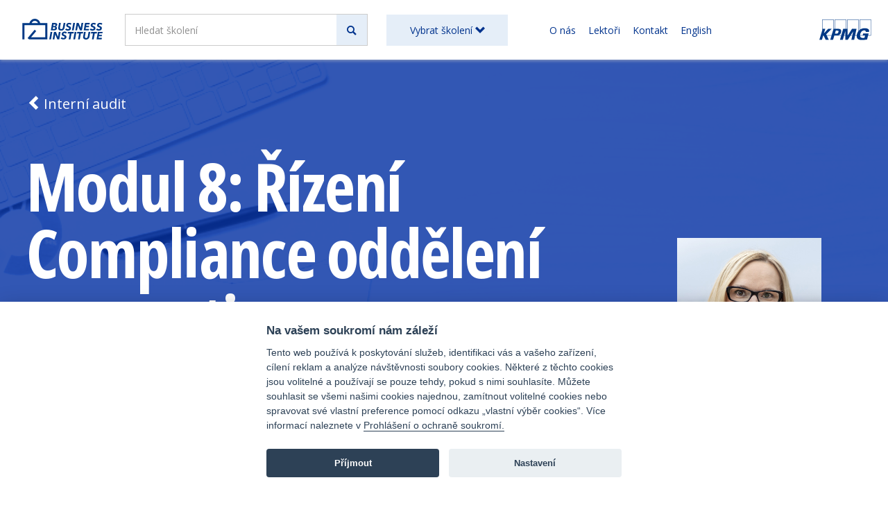

--- FILE ---
content_type: text/html; charset=utf-8
request_url: https://skolenikpmg.cz/skoleni/interni-audit/modul-8-rizeni-compliance-oddeleni-a-re
body_size: 4041
content:
<!DOCTYPE html>
<html class="no-js" lang="cs">
<head>
    <meta charset="utf-8">
    <meta http-equiv="x-ua-compatible" content="ie=edge">
    <meta name="viewport" content="width=device-width, initial-scale=1">
    <title>Modul 8: Řízení Compliance oddělení a reporting | KPMG Business Institute</title>
    <meta name="description"
          content="KPMG Business Institute je vzdělávací centrum, které vám nabízí pestrou škálu kurzů a školení zaměřených především na finanční řízení, účetnictví a daně, personální či projektové řízení, měkké dovednosti.">
    <meta name="viewport" content="width=device-width, initial-scale=1">

    <!--[if gt IE 8]><!-->
    <link rel="stylesheet" href="/src/css/index.css?1425691222">
    <!--<![endif]-->

    <!--[if lte IE 8]>
	<link rel="stylesheet" href="/src/css/index-oldie.css?30632761">
	<![endif]-->

    <!--[if lte IE 8]>
	<script src="/src/js/html5shiv.min.js?909380331"></script>
	<![endif]-->

    <meta name="google-site-verification" content="Wk7h0BZIvmSfO2Q6HRWvqWsc5EsU7CdMGbAl4BAbwmg" />

    <!-- Google Tag Manager -->
    <noscript
    >
        <iframe
                src="//www.googletagmanager.com/ns.html?id=GTM-PD53ZR"
                height="0"
                width="0"
                style="display: none; visibility: hidden"
        ></iframe
        >
    </noscript>
    <script>
        ;(function (w, d, s, l, i) {
            w[l] = w[l] || []
            w[l].push({'gtm.start': new Date().getTime(), event: 'gtm.js'})
            var f = d.getElementsByTagName(s)[0],
                j = d.createElement(s),
                dl = l != 'dataLayer' ? '&l=' + l : ''
            j.async = true
            j.src = '//www.googletagmanager.com/gtm.js?id=' + i + dl
            f.parentNode.insertBefore(j, f)
        })(window, document, 'script', 'dataLayer', 'GTM-PD53ZR')
    </script>
    <!-- End Google Tag Manager -->
    <style>
        .backdrop-modal {
            position: fixed;
            display: none;
            z-index: 999;
            top: 0;
            left: 0;
            width: 100%;
            height: 100%;
            background: #00000088;
        }
    </style>
    <!--Cookies Consent Init-END-->
</head>

<!--[if lte IE 8]>
<body class="ie8 no-svg {$bodyClasses}"><![endif]-->
<!--[if gt IE 8]><!-->
<body><!--<![endif]-->

<header class="header">
    <div class="grid-wrap">
        <div class="grid">
            <a href="#" class="main-navigation-toggle js-main-navigation-toggle">
                <span class="icon-list-view"></span>
                <span class="icon-close"></span>
            </a>

            <a href="/" class="logo">
                <img src="/images/kpbi-logo.svg" alt="Business Institute">
            </a>

            <form method="post" action="/vyhledat" class="main-navigation__form">
                <input type="text" name="query" placeholder="Hledat školení" value="">
                <button type="submit"><i class="icon-search"></i></button>
            </form>


            <div class="main-navigation">
                <button class="show-workshops">
                    Vybrat školení
                    <span class="icon-chevron-down"></span>
                    <span class="icon-chevron-up"></span>
                </button>

                <div class="main-navigation__training">
                        <div class="navigation__box">
        <ul class="courses-navigation__list openWorkshops">
                            <li>
                    <a href="/skoleni/ucetni-skoleni"><span>Účetní školení</span> <span class="counter">13</span></a>
                </li>
                            <li>
                    <a href="/skoleni/danova-skoleni"><span>Daňová školení</span> <span class="counter">1</span></a>
                </li>
                            <li>
                    <a href="/skoleni/pravni-skoleni"><span>Právní školení</span> <span class="counter">1</span></a>
                </li>
                            <li>
                    <a href="/skoleni/akademie-esg"><span>Akademie ESG</span> <span class="counter">4</span></a>
                </li>
                            <li>
                    <a href="/skoleni/compliance-management-programme"><span>Compliance Management Programme</span> <span class="counter">13</span></a>
                </li>
                            <li>
                    <a href="/skoleni/bankovnictvi"><span>Bankovnictví</span> <span class="counter">1</span></a>
                </li>
                            <li>
                    <a href="/skoleni/interest-komplexni-pro-financni-instituce"><span>INTEREST – komplexní vzdělávací program pro finanční instituce</span> <span class="counter">1</span></a>
                </li>
                            <li>
                    <a href="/skoleni/interni-audit"><span>Interní audit</span> <span class="counter">12</span></a>
                </li>
                            <li>
                    <a href="/skoleni/projektove-rizeni"><span>Projektové řízení</span> <span class="counter">1</span></a>
                </li>
                            <li>
                    <a href="/skoleni/podnikovy-ombudsman"><span>Podnikový ombudsman</span> <span class="counter">1</span></a>
                </li>
                            <li>
                    <a href="/skoleni/manazerske-a-obchodni-dovednosti"><span>Manažerské a obchodní dovednosti</span> <span class="counter">2</span></a>
                </li>
                    </ul>
    </div>

    <div class="navigation__box">
        <ul class="courses-navigation__list requestWorkshop">
                            <li>
                    <a href="/skoleni/pojistovnictvi">Pojišťovnictví</a>
                </li>
                            <li>
                    <a href="/skoleni/problematika-podvodneho-jednani">Problematika podvodného jednání</a>
                </li>
                            <li>
                    <a href="/skoleni/prodeje-a-akvizice">Prodeje a akvizice</a>
                </li>
                            <li>
                    <a href="/skoleni/real-estate">Real estate</a>
                </li>
                            <li>
                    <a href="/skoleni/zakaznicka-zkusenost">Zákaznická zkušenost</a>
                </li>
                            <li>
                    <a href="/skoleni/ai">AI</a>
                </li>
                            <li>
                    <a href="/skoleni/koucink">Koučink</a>
                </li>
                            <li>
                    <a href="/skoleni/it">IT</a>
                </li>
                            <li>
                    <a href="/skoleni/rozvojovy-program-manazerskych-dovednost">Rozvojový program manažerských dovedností</a>
                </li>
            
            <li>
                <a href="/skoleni-na-miru">Školení na míru</a>
            </li>
        </ul>
    </div>
                </div>

                <div class="main-navigation__items">
                    <a class="main-navigation__item" href="/o-nas">O nás</a>
                    <a class="main-navigation__item" href="/skolitele">Lektoři</a>
                    <a class="main-navigation__item" href="/kontakt">Kontakt</a>
                    <a class="main-navigation__item" href="/en/skoleni/interni-audit/modul-8-rizeni-compliance-oddeleni-a-re">English</a>
                </div>
            </div>

            <a href="/" class="logo-kpmg">
                <img src="/images/kpmg-logo.svg" alt="KPMG">
            </a>
        </div>
    </div>
</header>

 <div class="workshop-header"><div class="grid-wrap"><img src="/media/d57d912bcf8b_detail.jpg" class="banner__image"><div class="grid"><script type="text/javascript">dataLayer.push({'event': 'detail', 'page': 'modul-8-rizeni-compliance-oddeleni-a-re'});</script><div class="content"><div class="breadcrumbs"><a href="/skoleni/interni-audit"><span class="icon-chevron-left"></span> Interní audit </a></div><h1>Modul 8: Řízení Compliance oddělení a reporting</h1><p class="description">Program KPMG Compliance Manager: Modul 8</p></div></div><div class="lectures"><div class="lector"><div class="photo"><img src="/media/ada18c948970_lecturer.jpg" width="100%"></div><div class="name">Tereza Scott</div></div></div></div></div><div class="workshop-dates"><div class="workshop-dates__date"><div class="grid-wrap"><div class="grid"><a class="btn course-sidebar__button js-modal-open" href="/skoleni/interni-audit/modul-8-rizeni-compliance-oddeleni-a-re/objednat/824">Přihlásit na termín</a><span class="badge"><span>On-line webinář</span></span><div class="workshop-date__date"><span class="icon icon-calendar"></span><strong>5.&nbsp;5.&nbsp;2026</strong> &nbsp;(09:00&ndash;15:00) </div><div class="workshop-date__price"><strong>14 000,-&nbsp;Kč bez DPH</strong></div></div></div></div><div class="workshop-dates__date"><div class="grid-wrap"><div class="grid"><a class="btn course-sidebar__button js-modal-open" href="/skoleni/interni-audit/modul-8-rizeni-compliance-oddeleni-a-re/objednat/730">Přihlásit na termín</a><span class="badge"><span>Prezenční forma</span></span><div class="workshop-date__date"><span class="icon icon-calendar"></span><strong>5.&nbsp;5.&nbsp;2026</strong> &nbsp;(09:00&ndash;15:00) </div><div class="workshop-date__price"><strong>14 000,-&nbsp;Kč bez DPH</strong></div></div></div></div></div>
<div class="content">
    <div class="workshop-body"><div class="grid-wrap"><div class="grid"><div class="workshop-body__content"><h3>Komu je program určen</h3><ul><li>Zaměstnancům Compliance&nbsp;oddělení</li><li>Interním auditorům</li><li>Vrcholovému managementu</li></ul><h3>Program</h3><ul><li>Nástroje Compliance oddělení</li><li>Compliance plán a jak ho vytvořit</li><li>Jak správně reportovat</li><li>Metody řízení týmu</li><li>Druhy komunikace</li></ul><p>Program KPMG Compliance Manager&nbsp;je zakončen písemnou zkouškou.<br /> Po absolvování&nbsp;modulů 7–9 a úspěšném složení závěrečného testu, obdrží účastník certifikát <strong>KPMG Compliance Manager</strong>.<br /> Každý modul lze certifikovat zvlášť na základě účasti.</p><p>Celková cena programu KPMG Compliance Manager (modul 7–9) je&nbsp;36 000 Kč bez DPH.<br /> Při objednání&nbsp;jednotlivých modulů programu KPMG Compliance Manager je cena&nbsp;14 000 Kč bez DPH.</p></div><div class="workshop-body__place" id="address"><h3>Místo konání</h3><iframe src="https://www.google.com/maps/embed?pb=!1m18!1m12!1m3!1d2559.6782075127026!2d14.436482377523514!3d50.0923114130849!2m3!1f0!2f0!3f0!3m2!1i1024!2i768!4f13.1!3m3!1m2!1s0x470b94bb5efba08f%3A0x2ef00e7d20d68760!2sKPMG%20%C4%8Cesk%C3%A1%20republika!5e0!3m2!1scs!2scz!4v1728934091989!5m2!1scs!2scz" width="283" height="300" style="border:0;" allowfullscreen="" loading="lazy" referrerpolicy="no-referrer-when-downgrade"></iframe><div class="place"><p class="note">KPMG Česká republika, Pobřežní 1a, Praha 8</p><p class="note">Cena zahrnuje studijní materiály a občerstvení. Školení probíhá v českém jazyce.</p><p class="note acca"><img src="/images/acca.png" alt="" class="img"><span>Za účast na tomto školení máte nárok získat <a href="#" class="js-modal-open" data-kpmg-modal-content=".js-modal-cpd">5 CPD bodů</a> pro váš profesionální rozvoj.</span></p></div></div><div class="modal-overlay js-modal-overlay"></div><div class="modal js-modal"></div><div class="js-modal-cpd"><div class="modal__container"><a href="#" class="modal__close js-modal-close"><span class="icon-close"></span></a><div class="modal__content js-modal-content"><p>Všechna školení poskytovaná KPMG Business Institutem jsou součástí systému dalšího profesního vzdělávání pro členy ACCA, kteří díky účasti na nich budou moci pokračovat ve sbírání bodů CPD.</p><p>Za účast na našich školeních vždy obdržíte určitý počet CPD bodů (např. jeden den školení = 7 CPD bodů).</p></div></div></div></div></div></div></div>

<footer class="footer">
    <div class="grid-wrap">
        <div class="grid">
            <div class="o-media__img">
                <img src="/images/acca.png" alt="">
            </div>
            <div class="o-media__body">
                Všechna školení poskytovaná KPMG Business Institutem jsou součástí systému dalšího profesního vzdělávání pro členy ACCA, kteří díky účasti na nich budou moci pokračovat ve sbírání bodů CPD. Obsah školení je v souladu se zaměřením tematických okruhů stanovených pro složení auditorské zkoušky dle § 8 zákona č. 93/2009 Sb., o auditorech.
            </div>
        </div>

        <div class="grid">
    
            <p>
                &copy; 2026 KPMG Česká republika, s.r.o., a Czech limited liability company and a member firm of the KPMG global organization of independent member firms affiliated with KPMG International Limited, a private English company limited by guarantee. All rights reserved. <br> 
                                    <a style="color:#01338D" href="https://skolenikpmg.cz/podminky">Obchodní podmínky</a> | 
                    <a style="color:#01338D" href="https://kpmg.com/cz/cs/home/misc/pravni-prohlaseni.html">Právní prohlášení</a> | 
                    <a style="color:#01338D" href="https://kpmg.com/cz/cs/home/misc/prohlaseni-o-ochrane-soukromi.html">Ochrana soukromí</a> | 
                    <button type="button" data-cc="c-settings" class="cookie-settings">Nastavení cookie</button>
                
            </p>
        </div>
    </div>
</footer>

<script src="/src/js/jquery.min.js?2054213457"></script>
<script src="/src/js/owl-carousel/owl.carousel.min.js?75421251"></script>
<script src="/js/jquery.form.js?1934395655"></script>
<script src="/src/js/main.js?275997291"></script>
<script src="/src/js/consent.js?1909543535"></script>
<script src="/src/js/cookie.js?773950856"></script>

</body>
</html>


--- FILE ---
content_type: text/css
request_url: https://skolenikpmg.cz/src/css/icon.css
body_size: 10130
content:
@font-face {
    font-family: 'icomoon';
    src: url("../font/icomoon.eot");
    src: url("../font/icomoon.eot#iefix") format('embedded-opentype'), url("[data-uri]") format('woff'), url("../font/icomoon.ttf") format('truetype'), url("../font/icomoon.svg#icomoon") format('svg');
    font-weight: normal;
    font-style: normal
}

[class^="icon-"], [class*=" icon-"] {
    font-family: 'icomoon' !important;
    speak: none;
    font-style: normal;
    font-weight: normal;
    font-variant: normal;
    text-transform: none;
    line-height: 1;
    -webkit-font-smoothing: antialiased;
    -moz-osx-font-smoothing: grayscale
}

.icon-search:before {
    content: "\e926"
}

.icon-list-view:before {
    content: "\e91a"
}

.icon-close:before {
    content: "\e911"
}

.icon-chevron-down:before {
    content: "\e90c"
}

.icon-chevron-up:before {
    content: "\e90f"
}

.icon-calendar:before {
    content: "\e907"
}

.icon-person:before {
    content: "\e921"
}

.icon-chevron-right:before {
    content: "\e90e"
}

.icon-chevron-left:before {
    content: "\e90d"
}

--- FILE ---
content_type: application/javascript
request_url: https://skolenikpmg.cz/src/js/consent.js?1909543535
body_size: 15767
content:
/*!
 * CookieConsent v2.7.1
 * https://www.github.com/orestbida/cookieconsent
 * Author Orest Bida
 * Released under the MIT License
 */
(function () {
    'use strict';
    /**
     * @param {HTMLElement} [root] - [optional] element where the cookieconsent will be appended
     * @returns {Object} cookieconsent object with API
     */
    var CookieConsent = function (root) {

        /**
         * CHANGE THIS FLAG FALSE TO DISABLE console.log()
         */
        var ENABLE_LOGS = false;

        var _config = {
            'current_lang': 'en',
            'auto_language': null,
            'autorun': true,                          // run as soon as loaded
            'cookie_name': 'cc_cookie',
            'cookie_expiration': 182,                 // default: 6 months (in days)
            'cookie_domain': window.location.hostname,       // default: current domain
            'cookie_path': '/',
            'cookie_same_site': 'Lax',
            'use_rfc_cookie': false,
            'autoclear_cookies': true,
            'revision': 0,
            'script_selector': 'data-cookiecategory'
        };

        /**
         * Object which holds the main methods/API (.show, .run, ...)
         */
        var _cookieconsent = {};

        /**
         * Internal state variables
         */
        var saved_cookie_content = {};
        var consent_modal_exists = false;
        var cookie_consent_accepted = false;
        var consent_modal_visible = false;
        var settings_modal_visible = false;
        var clicked_inside_modal = false;
        var current_modal_focusable;
        var all_table_headers, all_blocks, onAccept, onChange, onFirstAction;
        var valid_revision = true, revision_enabled = false, data = null;

        /**
         * Accept type:
         *  - "all"
         *  - "necessary"
         *  - "custom"
         * @type {string}
         */
        var accept_type;

        /**
         * Contains all accepted categories
         * @type {string[]}
         */
        var accepted_categories = [];

        /**
         * Contains all non-accepted (rejected) categories
         * @type {string[]}
         */
        var rejected_categories = [];

        // Don't run plugin (to avoid indexing its text content) if bot detected
        var is_bot = false;

        /**
         * Save reference to the last focused element on the page
         * (used later to restore focus when both modals are closed)
         */
        var last_elem_before_modal;
        var last_consent_modal_btn_focus;

        /**
         * Both of the arrays below have the same structure:
         * [0] => holds reference to the FIRST focusable element inside modal
         * [1] => holds reference to the LAST focusable element inside modal
         */
        var consent_modal_focusable = [];
        var settings_modal_focusable = [];

        /**
         * Keep track of enabled/disabled categories
         * @type {boolean[]}
         */
        var toggle_states = [];

        /**
         * Stores all available categories
         * @type {string[]}
         */
        var toggle_categories = [];

        /**
         * Keep track of readonly toggles
         * @type {boolean[]}
         */
        var toggle_readonly = [];

        /**
         * Pointers to main dom elements (to avoid retrieving them later using document.getElementById)
         */
        var html_dom = document.documentElement;
        var main_container;
        var consent_modal;
        var settings_container, settings_inner;

        /**
         * Update config settings
         * @param {Object} conf_params
         */
        var _setConfig = function (conf_params) {
            _log("CookieConsent [CONFIG]: received_config_settings ", conf_params);

            if (typeof conf_params['cookie_expiration'] === "number")
                _config.cookie_expiration = conf_params['cookie_expiration'];

            if (typeof conf_params['cookie_necessary_only_expiration'] === "number")
                _config.cookie_necessary_only_expiration = conf_params['cookie_necessary_only_expiration'];

            if (typeof conf_params['autorun'] === "boolean")
                _config.autorun = conf_params['autorun'];

            if (typeof conf_params['cookie_domain'] === "string")
                _config.cookie_domain = conf_params['cookie_domain'];

            if (typeof conf_params['cookie_same_site'] === "string")
                _config.cookie_same_site = conf_params['cookie_same_site'];

            if (typeof conf_params['cookie_path'] === "string")
                _config.cookie_path = conf_params['cookie_path'];

            if (typeof conf_params['cookie_name'] === "string")
                _config.cookie_name = conf_params['cookie_name'];

            if (typeof conf_params['onAccept'] === "function")
                onAccept = conf_params['onAccept'];

            if (typeof conf_params['onFirstAction'] === "function")
                onFirstAction = conf_params['onFirstAction'];

            if (typeof conf_params['onChange'] === "function")
                onChange = conf_params['onChange'];

            if (typeof conf_params['revision'] === "number") {
                conf_params['revision'] > -1 && (_config.revision = conf_params['revision']);
                revision_enabled = true;
            }

            if (conf_params['autoclear_cookies'] === true)
                _config.autoclear_cookies = true;

            if (conf_params['use_rfc_cookie'] === true)
                _config.use_rfc_cookie = true;

            if (conf_params['hide_from_bots'] === true) {
                is_bot = navigator &&
                    ((navigator.userAgent && /bot|crawl|spider|slurp|teoma/i.test(navigator.userAgent)) || navigator.webdriver);
            }

            _config.page_scripts = conf_params['page_scripts'] === true;
            _config.page_scripts_order = conf_params['page_scripts_order'] !== false;

            if (conf_params['auto_language'] === 'browser' || conf_params['auto_language'] === true) {
                _config.auto_language = 'browser';
            } else if (conf_params['auto_language'] === 'document') {
                _config.auto_language = 'document';
            }

            _config.current_lang = _resolveCurrentLang(conf_params.languages, conf_params['current_lang']);
        }

        /**
         * Search for all occurrences in the current page and add an onClick listener :
         * when clicked => open settings modal
         */
        var _addCookieSettingsButtonListener = function () {
            var all_links = document.querySelectorAll('a[data-cc="c-settings"], button[data-cc="c-settings"]');
            for (var x = 0; x < all_links.length; x++) {
                all_links[x].setAttribute('aria-haspopup', 'dialog');
                _addEvent(all_links[x], 'click', function (event) {
                    _cookieconsent.showSettings(0);
                    event.preventDefault ? event.preventDefault() : event.returnValue = false;
                });
            }
        }

        /**
         * Get a valid language (at least 1 must be defined)
         * @param {string} lang - desired language
         * @param {Object} all_languages - all defined languages
         * @returns {string} validated language
         */
        var _getValidatedLanguage = function (lang, all_languages) {
            if (Object.prototype.hasOwnProperty.call(all_languages, lang)) {
                return lang;
            } else if (_getKeys(all_languages).length > 0) {
                if (Object.prototype.hasOwnProperty.call(all_languages, _config.current_lang)) {
                    return _config.current_lang;
                } else {
                    return _getKeys(all_languages)[0];
                }
            }
        }

        /**
         * Save reference to first and last focusable elements inside each modal
         * to prevent losing focus while navigating with TAB
         */
        var _getModalFocusableData = function () {

            /**
             * Note: any of the below focusable elements, which has the attribute tabindex="-1" AND is either
             * the first or last element of the modal, won't receive focus during "open/close" modal
             */
            var allowed_focusable_types = ['[href]', 'button', 'input', 'details', '[tabindex="0"]'];

            function _getAllFocusableElements(modal, _array) {
                var focus_later = false, focus_first = false;

                // ie might throw exception due to complex unsupported selector => a:not([tabindex="-1"])
                try {
                    var focusable_elems = modal.querySelectorAll(allowed_focusable_types.join(':not([tabindex="-1"]), '));
                    var attr, len = focusable_elems.length, i = 0;

                    while (i < len) {

                        attr = focusable_elems[i].getAttribute('data-focus');

                        if (!focus_first && attr === "1") {
                            focus_first = focusable_elems[i];

                        } else if (attr === "0") {
                            focus_later = focusable_elems[i];
                            if (!focus_first && focusable_elems[i + 1].getAttribute('data-focus') !== "0") {
                                focus_first = focusable_elems[i + 1];
                            }
                        }

                        i++;
                    }

                } catch (e) {
                    return modal.querySelectorAll(allowed_focusable_types.join(', '));
                }

                /**
                 * Save first and last elements (used to lock/trap focus inside modal)
                 */
                _array[0] = focusable_elems[0];
                _array[1] = focusable_elems[focusable_elems.length - 1];
                _array[2] = focus_later;
                _array[3] = focus_first;
            }

            /**
             * Get settings modal'S all focusable elements
             * Save first and last elements (used to lock/trap focus inside modal)
             */
            _getAllFocusableElements(settings_inner, settings_modal_focusable);

            /**
             * If consent modal exists, do the same
             */
            if (consent_modal_exists) {
                _getAllFocusableElements(consent_modal, consent_modal_focusable);
            }
        }

        var _conf_params, _createConsentModal, revision_message = "", consent_text;

        /**
         * Generate cookie consent html based on config settings
         * @param {boolean} never_accepted - used to know whether to create both modals or not
         * @param {Object} conf_params - user configuration parameters
         */
        var _createCookieConsentHTML = function (never_accepted, conf_params) {

            // Create main container which holds both consent modal & settings modal
            main_container = _createNode('div');
            main_container.id = 'cc--main';

            // Fix layout flash
            main_container.style.position = "fixed";
            main_container.style.zIndex = "1000000";
            main_container.innerHTML = '<!--[if lt IE 9 ]><div id="cc_div" class="cc_div ie"></div><![endif]--><!--[if (gt IE 8)|!(IE)]><!--><div id="cc_div" class="cc_div"></div><!--<![endif]-->'
            var all_modals_container = main_container.children[0];

            // Get current language
            var lang = _config.current_lang;

            // Feature detection :=> avoid IE exception since .textContent is not always supported
            var innerText = (typeof html_dom.textContent === 'string' ? 'textContent' : 'innerText');

            _conf_params = conf_params;
            _createConsentModal = function (conf_params) {

                if (conf_params['force_consent'] === true) {
                    _addClass(html_dom, 'force--consent');
                }

                var description = conf_params.languages[lang]['consent_modal']['description'];

                if (revision_enabled) {
                    if (!valid_revision) {
                        description = description.replace("{{revision_message}}", revision_message || conf_params.languages[lang]['consent_modal']['revision_message'] || "");
                    } else {
                        description = description.replace("{{revision_message}}", "");
                    }
                }

                if (consent_modal) {
                    consent_text.innerHTML = description;
                    return;
                }

                consent_modal = _createNode('div');
                var consent_modal_inner = _createNode('div');
                var consent_modal_inner_inner = _createNode('div');

                consent_text = _createNode('div');
                var consent_buttons = _createNode('div');
                var overlay = _createNode('div');

                consent_modal.id = 'cm';
                consent_modal_inner.id = 'c-inr';
                consent_modal_inner_inner.id = 'c-inr-i';

                consent_text.id = 'c-txt';
                consent_buttons.id = "c-bns";
                overlay.id = 'cm-ov';


                consent_modal.setAttribute('role', 'dialog');
                consent_modal.setAttribute('aria-modal', 'true');
                consent_modal.setAttribute('aria-hidden', 'false');
                consent_modal.setAttribute('aria-labelledby', 'c-ttl');
                consent_modal.setAttribute('aria-describedby', 'c-txt');

                /**
                 * Make modal by default hidden to prevent weird page jumps/flashes (shown only once css is loaded)
                 */
                consent_modal.style.visibility = overlay.style.visibility = "hidden";
                overlay.style.opacity = 0;

                // Use insertAdjacentHTML instead of innerHTML
                var consent_modal_title_value = conf_params.languages[lang]['consent_modal']['title'];

                // Add title (if valid)
                if (consent_modal_title_value) {
                    var consent_title = _createNode('div');
                    consent_title.id = 'c-ttl';
                    consent_title.setAttribute('role', 'heading');
                    consent_title.setAttribute('aria-level', '2');
                    consent_title.insertAdjacentHTML('beforeend', consent_modal_title_value);
                    consent_modal_inner_inner.appendChild(consent_title);
                }

                consent_text.insertAdjacentHTML('beforeend', description);
                consent_modal_inner_inner.appendChild(consent_text);

                var primary_btn_data = conf_params.languages[lang]['consent_modal']['primary_btn'],   // accept current selection
                    secondary_btn_data = conf_params.languages[lang]['consent_modal']['secondary_btn'];

                // Add primary button if not falsy
                if (primary_btn_data) {

                    var consent_primary_btn = _createNode('button');
                    consent_primary_btn.id = 'c-p-bn';
                    consent_primary_btn.className = "c-bn";
                    consent_primary_btn[innerText] = conf_params.languages[lang]['consent_modal']['primary_btn']['text'];

                    var _accept_type;

                    if (primary_btn_data['role'] === 'accept_all')
                        _accept_type = 'all'

                    _addEvent(consent_primary_btn, "click", function () {
                        _cookieconsent.hide();
                        _log("CookieConsent [ACCEPT]: cookie_consent was accepted!");
                        _cookieconsent.accept(_accept_type);
                    });
                }

                // Add secondary button if not falsy
                if (secondary_btn_data) {

                    var consent_secondary_btn = _createNode('button');
                    consent_secondary_btn.id = 'c-s-bn';
                    consent_secondary_btn.className = "c-bn c_link";
                    consent_secondary_btn[innerText] = conf_params.languages[lang]['consent_modal']['secondary_btn']['text'];

                    if (secondary_btn_data['role'] === 'accept_necessary') {
                        _addEvent(consent_secondary_btn, 'click', function () {
                            _cookieconsent.hide();
                            _cookieconsent.accept([]); // accept necessary only
                        });
                    } else {
                        _addEvent(consent_secondary_btn, 'click', function () {
                            _cookieconsent.showSettings(0);
                        });
                    }
                }

                // Swap buttons
                var gui_options_data = conf_params['gui_options'];
                if (gui_options_data && gui_options_data['consent_modal'] && gui_options_data['consent_modal']['swap_buttons'] === true) {
                    secondary_btn_data && consent_buttons.appendChild(consent_secondary_btn);
                    primary_btn_data && consent_buttons.appendChild(consent_primary_btn);
                    consent_buttons.className = 'swap';
                } else {
                    primary_btn_data && consent_buttons.appendChild(consent_primary_btn);
                    secondary_btn_data && consent_buttons.appendChild(consent_secondary_btn);
                }

                consent_modal_inner.appendChild(consent_modal_inner_inner);
                (primary_btn_data || secondary_btn_data) && consent_modal_inner.appendChild(consent_buttons);
                consent_modal.appendChild(consent_modal_inner);

                // Append consent modal to main container
                all_modals_container.appendChild(consent_modal);
                all_modals_container.appendChild(overlay);

                consent_modal_exists = true;
            }

            // Create consent modal
            if (!never_accepted) _createConsentModal(conf_params);

            /**
             * Create all consent_modal elements
             */
            settings_container = _createNode('div');
            var settings_container_valign = _createNode('div');
            var settings = _createNode('div');
            var settings_container_inner = _createNode('div');
            settings_inner = _createNode('div');
            var settings_title = _createNode('div');
            var settings_header = _createNode('div');
            var settings_close_btn = _createNode('button');
            var settings_close_btn_container = _createNode('div');
            var settings_blocks = _createNode('div');
            var overlay = _createNode('div');

            /**
             * Set ids
             */
            settings_container.id = 's-cnt';
            settings_container_valign.id = "c-vln";
            settings_container_inner.id = "c-s-in";
            settings.id = "cs";
            settings_title.id = 's-ttl';
            settings_inner.id = 's-inr';
            settings_header.id = "s-hdr";
            settings_blocks.id = 's-bl';
            settings_close_btn.id = 's-c-bn';
            overlay.id = 'cs-ov';
            settings_close_btn_container.id = 's-c-bnc';
            settings_close_btn.className = 'c-bn';

            settings_close_btn.setAttribute('aria-label', conf_params.languages[lang]['settings_modal']['close_btn_label'] || 'Close');
            settings_container.setAttribute('role', 'dialog');
            settings_container.setAttribute('aria-modal', 'true');
            settings_container.setAttribute('aria-hidden', 'true');
            settings_container.setAttribute('aria-labelledby', 's-ttl');
            settings_title.setAttribute('role', 'heading');
            settings_container.style.visibility = overlay.style.visibility = "hidden";
            overlay.style.opacity = 0;

            settings_close_btn_container.appendChild(settings_close_btn);

            // If 'esc' key is pressed inside settings_container div => hide settings
            _addEvent(settings_container_valign, 'keydown', function (evt) {
                evt = evt || window.event;
                if (evt.keyCode === 27) {
                    _cookieconsent.hideSettings(0);
                }
            }, true);

            _addEvent(settings_close_btn, 'click', function () {
                _cookieconsent.hideSettings(0);
            });

            all_blocks = conf_params.languages[_config.current_lang]['settings_modal']['blocks'];
            all_table_headers = conf_params.languages[_config.current_lang]['settings_modal']['cookie_table_headers'];

            var n_blocks = all_blocks.length;

            // Set settings modal title
            settings_title.insertAdjacentHTML('beforeend', conf_params.languages[_config.current_lang]['settings_modal']['title']);

            // Create settings modal content (blocks)
            for (var i = 0; i < n_blocks; ++i) {

                var title_data = all_blocks[i]['title'],
                    description_data = all_blocks[i]['description'],
                    toggle_data = all_blocks[i]['toggle'],
                    cookie_table_data = all_blocks[i]['cookie_table'],
                    remove_cookie_tables = conf_params['remove_cookie_tables'] === true,
                    isExpandable = (description_data && 'truthy') || (!remove_cookie_tables && (cookie_table_data && 'truthy'));

                // Create title
                var block_section = _createNode('div');
                var block_table_container = _createNode('div');

                // Create description
                if (description_data) {
                    var block_desc = _createNode('div');
                    block_desc.className = 'p';
                    block_desc.insertAdjacentHTML('beforeend', description_data);
                }

                var block_title_container = _createNode('div');
                block_title_container.className = 'title';

                block_section.className = 'c-bl';
                block_table_container.className = 'desc';

                // Create toggle if specified (opt in/out)
                if (typeof toggle_data !== 'undefined') {

                    var accordion_id = "c-ac-" + i;

                    // Create button (to collapse/expand block description)
                    var block_title_btn = isExpandable ? _createNode('button') : _createNode('div');
                    var block_switch_label = _createNode('label');
                    var block_switch = _createNode('input');
                    var block_switch_span = _createNode('span');
                    var label_text_span = _createNode('span');

                    // These 2 spans will contain each 2 pseudo-elements to generate 'tick' and 'x' icons
                    var block_switch_span_on_icon = _createNode('span');
                    var block_switch_span_off_icon = _createNode('span');

                    block_title_btn.className = isExpandable ? 'b-tl exp' : 'b-tl';
                    block_switch_label.className = 'b-tg';
                    block_switch.className = 'c-tgl';
                    block_switch_span_on_icon.className = 'on-i';
                    block_switch_span_off_icon.className = 'off-i';
                    block_switch_span.className = 'c-tg';
                    label_text_span.className = "t-lb";

                    if (isExpandable) {
                        block_title_btn.setAttribute('aria-expanded', 'false');
                        block_title_btn.setAttribute('aria-controls', accordion_id);
                    }

                    block_switch.type = 'checkbox';
                    block_switch_span.setAttribute('aria-hidden', 'true');

                    var cookie_category = toggle_data.value;
                    block_switch.value = cookie_category;

                    label_text_span[innerText] = title_data;
                    block_title_btn.insertAdjacentHTML('beforeend', title_data);

                    block_title_container.appendChild(block_title_btn);
                    block_switch_span.appendChild(block_switch_span_on_icon);
                    block_switch_span.appendChild(block_switch_span_off_icon);

                    /**
                     * If never accepted => generate toggles with the states defined in the config. object
                     * Otherwise, retrieve values from saved cookie
                     */
                    if (never_accepted) {
                        if (_inArray(saved_cookie_content['level'], cookie_category) > -1) {
                            block_switch.checked = true;
                            toggle_states.push(true);
                        } else {
                            toggle_states.push(false);
                        }
                    } else if (toggle_data['enabled']) {
                        block_switch.checked = true;
                        toggle_states.push(true);
                    } else {
                        toggle_states.push(false);
                    }

                    toggle_categories.push(cookie_category);

                    /**
                     * Set toggle as readonly if true (disable checkbox)
                     */
                    if (toggle_data['readonly']) {
                        block_switch.disabled = true;
                        _addClass(block_switch_span, 'c-ro');
                        toggle_readonly.push(true);
                    } else {
                        toggle_readonly.push(false);
                    }

                    _addClass(block_table_container, 'b-acc');
                    _addClass(block_title_container, 'b-bn');
                    _addClass(block_section, 'b-ex');

                    block_table_container.id = accordion_id;
                    block_table_container.setAttribute('aria-hidden', 'true');

                    block_switch_label.appendChild(block_switch);
                    block_switch_label.appendChild(block_switch_span);
                    block_switch_label.appendChild(label_text_span);
                    block_title_container.appendChild(block_switch_label);

                    /**
                     * On button click handle the following :=> aria-expanded, aria-hidden and act class for current block
                     */
                    isExpandable && (function (accordion, block_section, btn) {
                        _addEvent(block_title_btn, 'click', function () {
                            if (!_hasClass(block_section, 'act')) {
                                _addClass(block_section, 'act');
                                btn.setAttribute('aria-expanded', 'true');
                                accordion.setAttribute('aria-hidden', 'false');
                            } else {
                                _removeClass(block_section, 'act');
                                btn.setAttribute('aria-expanded', 'false');
                                accordion.setAttribute('aria-hidden', 'true');
                            }
                        }, false);
                    })(block_table_container, block_section, block_title_btn);

                } else {
                    /**
                     * If block is not a button (no toggle defined),
                     * create a simple div instead
                     */
                    if (title_data) {
                        var block_title = _createNode('div');
                        block_title.className = 'b-tl';
                        block_title.setAttribute('role', 'heading');
                        block_title.setAttribute('aria-level', '3');
                        block_title.insertAdjacentHTML('beforeend', title_data);
                        block_title_container.appendChild(block_title);
                    }
                }

                title_data && block_section.appendChild(block_title_container);
                description_data && block_table_container.appendChild(block_desc);

                // if cookie table found, generate table for this block
                if (!remove_cookie_tables && typeof cookie_table_data !== 'undefined') {
                    var tr_tmp_fragment = document.createDocumentFragment();

                    /**
                     * Use custom table headers
                     */
                    for (var p = 0; p < all_table_headers.length; ++p) {
                        // create new header
                        var th1 = _createNode('th');
                        var obj = all_table_headers[p];
                        th1.setAttribute('scope', 'col');

                        // get custom header content
                        if (obj) {
                            var new_column_key = obj && _getKeys(obj)[0];
                            th1[innerText] = all_table_headers[p][new_column_key];
                            tr_tmp_fragment.appendChild(th1);
                        }
                    }

                    var tr_tmp = _createNode('tr');
                    tr_tmp.appendChild(tr_tmp_fragment);

                    // create table header & append fragment
                    var thead = _createNode('thead');
                    thead.appendChild(tr_tmp);

                    // append header to table
                    var block_table = _createNode('table');
                    block_table.appendChild(thead);

                    var tbody_fragment = document.createDocumentFragment();

                    // create table content
                    for (var n = 0; n < cookie_table_data.length; n++) {
                        var tr = _createNode('tr');

                        for (var g = 0; g < all_table_headers.length; ++g) {
                            // get custom header content
                            obj = all_table_headers[g];
                            if (obj) {
                                new_column_key = _getKeys(obj)[0];

                                var td_tmp = _createNode('td');

                                // Allow html inside table cells
                                td_tmp.insertAdjacentHTML('beforeend', cookie_table_data[n][new_column_key]);
                                td_tmp.setAttribute('data-column', obj[new_column_key]);

                                tr.appendChild(td_tmp);
                            }
                        }

                        tbody_fragment.appendChild(tr);
                    }

                    // append tbody_fragment to tbody & append the latter into the table
                    var tbody = _createNode('tbody');
                    tbody.appendChild(tbody_fragment);
                    block_table.appendChild(tbody);

                    block_table_container.appendChild(block_table);
                }

                /**
                 * Append only if is either:
                 * - togglable div with title
                 * - a simple div with at least a title or description
                 */
                if (toggle_data && title_data || (!toggle_data && (title_data || description_data))) {
                    block_section.appendChild(block_table_container);
                    settings_blocks.appendChild(block_section);
                }
            }

            // Create settings buttons
            var settings_buttons = _createNode('div');
            var settings_save_btn = _createNode('button');
            var settings_accept_all_btn = _createNode('button');

            settings_buttons.id = 's-bns';
            settings_save_btn.id = 's-sv-bn';
            settings_accept_all_btn.id = 's-all-bn';
            settings_save_btn.className = 'c-bn';
            settings_accept_all_btn.className = 'c-bn';
            settings_save_btn.insertAdjacentHTML('beforeend', conf_params.languages[_config.current_lang]['settings_modal']['save_settings_btn']);
            settings_accept_all_btn.insertAdjacentHTML('beforeend', conf_params.languages[_config.current_lang]['settings_modal']['accept_all_btn']);

            settings_buttons.appendChild(settings_accept_all_btn);

            var reject_all_btn_text = conf_params.languages[_config.current_lang]['settings_modal']['reject_all_btn'];

            // Add third [optional] reject all button if provided
            if (reject_all_btn_text) {

                var reject_all_btn = _createNode('button');
                reject_all_btn.id = 's-rall-bn';
                reject_all_btn.className = 'c-bn';
                reject_all_btn.insertAdjacentHTML('beforeend', reject_all_btn_text);

                _addEvent(reject_all_btn, 'click', function () {
                    _cookieconsent.hideSettings();
                    _cookieconsent.hide();
                    _cookieconsent.accept([]);
                });

                settings_inner.className = "bns-t";
                settings_buttons.appendChild(reject_all_btn);
            }

            settings_buttons.appendChild(settings_save_btn);

            // Add save preferences button onClick event
            // Hide both settings modal and consent modal
            _addEvent(settings_save_btn, 'click', function () {
                _cookieconsent.hideSettings();
                _cookieconsent.hide();
                _cookieconsent.accept();
            });

            _addEvent(settings_accept_all_btn, 'click', function () {
                _cookieconsent.hideSettings();
                _cookieconsent.hide();
                _cookieconsent.accept('all');
            });

            settings_header.appendChild(settings_title);
            settings_header.appendChild(settings_close_btn_container);

            settings_inner.appendChild(settings_header);
            settings_inner.appendChild(settings_blocks);
            settings_inner.appendChild(settings_buttons);
            settings_container_inner.appendChild(settings_inner);

            settings.appendChild(settings_container_inner);
            settings_container_valign.appendChild(settings);
            settings_container.appendChild(settings_container_valign);

            all_modals_container.appendChild(settings_container);
            all_modals_container.appendChild(overlay);

            // Finally append everything to body (main_container holds both modals)
            (root || document.body).appendChild(main_container);
        }

        /**
         * Set toggles/checkboxes based on accepted categories and save cookie
         * @param {string[]} accepted_categories - Array of categories to accept
         */
        var _saveCookiePreferences = function (accepted_categories) {

            // Retrieve all toggle/checkbox values
            var category_toggles = document.querySelectorAll('.c-tgl') || [];
            var changedSettings = [], must_reload = false;

            // If there are opt in/out toggles ...
            if (category_toggles.length > 0) {

                for (var i = 0; i < category_toggles.length; i++) {
                    if (_inArray(accepted_categories, toggle_categories[i]) !== -1) {
                        category_toggles[i].checked = true;
                        if (!toggle_states[i]) {
                            changedSettings.push(toggle_categories[i]);
                            toggle_states[i] = true;
                        }
                    } else {
                        category_toggles[i].checked = false;
                        if (toggle_states[i]) {
                            changedSettings.push(toggle_categories[i]);
                            toggle_states[i] = false;
                        }
                    }
                }

                /**
                 * If autoclear_cookies==true -> delete all cookies which are unused (based on selected preferences)
                 */
                if (_config.autoclear_cookies && cookie_consent_accepted && changedSettings.length > 0) {

                    // Get number of blocks
                    var len = all_blocks.length;
                    var count = -1;

                    // Retrieve all cookies
                    var all_cookies_array = _getCookie('', 'all');

                    // delete cookies on 'www.domain.com' and '.www.domain.com' (can also be without www)
                    var domains = [_config.cookie_domain, '.' + _config.cookie_domain];

                    // if domain has www, delete cookies also for 'domain.com' and '.domain.com'
                    if (_config.cookie_domain.slice(0, 4) === 'www.') {
                        var non_www_domain = _config.cookie_domain.substr(4);  // remove first 4 chars (www.)
                        domains.push(non_www_domain);
                        domains.push('.' + non_www_domain);
                    }

                    // For each block
                    for (var jk = 0; jk < len; jk++) {

                        // Save current block (local scope & less accesses -> ~faster value retrieval)
                        var curr_block = all_blocks[jk];

                        // If current block has a toggle for opt in/out
                        if (Object.prototype.hasOwnProperty.call(curr_block, "toggle")) {

                            // if current block has a cookie table, an off toggle,
                            // and its preferences were just changed => delete cookies
                            if (
                                !toggle_states[++count] &&
                                Object.prototype.hasOwnProperty.call(curr_block, "cookie_table") &&
                                _inArray(changedSettings, curr_block['toggle']['value']) > -1
                            ) {
                                var curr_cookie_table = curr_block['cookie_table'];

                                // Get first property name
                                var ckey = _getKeys(all_table_headers[0])[0];

                                // Get number of cookies defined in cookie_table
                                var clen = curr_cookie_table.length;

                                // set "must_reload" to true if reload=on_disable
                                if (curr_block['toggle']['reload'] === 'on_disable') must_reload = true;

                                // for each row defined in the cookie table
                                for (var hk = 0; hk < clen; hk++) {

                                    // Get current row of table (corresponds to all cookie params)
                                    var curr_row = curr_cookie_table[hk], found_cookies = [];
                                    var curr_cookie_name = curr_row[ckey];
                                    var is_regex = curr_row['is_regex'] || false;
                                    var curr_cookie_domain = curr_row['domain'] || null;
                                    var curr_cookie_path = curr_row['path'] || false;

                                    // set domain to the specified domain
                                    curr_cookie_domain && (domains = [curr_cookie_domain, '.' + curr_cookie_domain]);

                                    // If regex provided => filter cookie array
                                    if (is_regex) {
                                        for (var n = 0; n < all_cookies_array.length; n++) {
                                            if (all_cookies_array[n].match(curr_cookie_name)) {
                                                found_cookies.push(all_cookies_array[n]);
                                            }
                                        }
                                    } else {
                                        var found_index = _inArray(all_cookies_array, curr_cookie_name);
                                        if (found_index > -1) found_cookies.push(all_cookies_array[found_index]);
                                    }

                                    _log("CookieConsent [AUTOCLEAR]: search cookie: '" + curr_cookie_name + "', found:", found_cookies);

                                    // If cookie exists -> delete it
                                    if (found_cookies.length > 0) {
                                        _eraseCookies(found_cookies, curr_cookie_path, domains);
                                        curr_block['toggle']['reload'] === 'on_clear' && (must_reload = true);
                                    }
                                }
                            }
                        }
                    }
                }
            }

            saved_cookie_content = {
                "level": accepted_categories,
                "revision": _config.revision,
                "data": data,
                "rfc_cookie": _config.use_rfc_cookie
            }

            // save cookie with preferences 'level' (only if never accepted or settings were updated)
            if (!cookie_consent_accepted || changedSettings.length > 0 || !valid_revision) {
                valid_revision = true;
                _setCookie(_config.cookie_name, JSON.stringify(saved_cookie_content));
                _manageExistingScripts();
            }

            if (!cookie_consent_accepted) {

                if (typeof onFirstAction === 'function')
                    onFirstAction(_cookieconsent.getUserPreferences(), saved_cookie_content);

                if (typeof onAccept === 'function')
                    onAccept(saved_cookie_content);

                cookie_consent_accepted = true;

                return;
            }

            // fire onChange only if settings were changed
            if (typeof onChange === "function" && changedSettings.length > 0) {
                onChange(saved_cookie_content, changedSettings);
            }

            /**
             * reload page if needed
             */
            if (must_reload) {
                window.location.reload();
            }
        }

        /**
         * Function to run after css load
         * @callback cssLoaded
         */

        /**
         * Load style via ajax in background (and then show modal)
         * @param {string} css_path
         * @param {cssLoaded} callback
         */
        var _loadCSS = function (css_path, callback) {

            // Enable if given path is string and non empty
            var enable = typeof css_path === 'string' && css_path !== "";

            if (enable && !document.getElementById('cc--style')) {

                // Create style tag
                var style = _createNode('style');

                // ad an id so that in SPA apps (react-like) the style doesn't get loaded multiple times when plugin is called
                style.id = 'cc--style';

                var xhr = new XMLHttpRequest();

                xhr.onreadystatechange = function () {
                    if (this.readyState === 4 && this.status === 200) {

                        // Necessary for <IE9
                        style.setAttribute('type', 'text/css');

                        if (style.styleSheet) { // if <IE9
                            style.styleSheet.cssText = this.responseText;
                        } else { // all other browsers
                            style.appendChild(document.createTextNode(this.responseText));
                        }

                        // Append css text content
                        document.getElementsByTagName('head')[0].appendChild(style);
                        _log("CookieConsent [AUTOLOAD_CSS]: loaded style = '" + css_path + "'");

                        callback();
                    }
                };

                xhr.open("GET", css_path);
                xhr.send();
            } else {
                callback();
            }
        }

        /**
         * Returns index of found element inside array, otherwise -1
         * @param {Array} arr
         * @param {Object} value
         * @returns {number}
         */
        var _inArray = function (arr, value) {
            var len = arr.length;
            for (var i = 0; i < len; i++) {
                if (arr[i] === value)
                    return i;
            }
            return -1;
        }

        /**
         * Helper function which prints info (console.log())
         * @param {Object} print_msg
         * @param {Object} [optional_param]
         */
        var _log = function (print_msg, optional_param, error) {
            ENABLE_LOGS && (!error ? console.log(print_msg, optional_param !== undefined ? optional_param : ' ') : console.error(print_msg, optional_param || ""));
        }

        /**
         * Helper function which creates an HTMLElement object based on 'type' and returns it.
         * @param {string} type
         * @returns {HTMLElement}
         */
        var _createNode = function (type) {
            var el = document.createElement(type);
            if (type === 'button') {
                el.setAttribute('type', type);
            }
            return el;
        }

        /**
         * Resolve which language should be used.
         *
         * @param {Object} languages Object with language translations
         * @param {string} [requested_language] Language specified by given configuration parameters
         * @returns {string}
         */
        var _resolveCurrentLang = function (languages, requested_language) {
            _log("CookieConsent [LANG]: auto_language strategy is '" + _config.auto_language + "'");

            if (_config.auto_language === 'browser') {
                return _getValidatedLanguage(_getBrowserLang(), languages);
            } else if (_config.auto_language === 'document') {
                return _getValidatedLanguage(document.documentElement.lang, languages);
            } else {
                if (typeof requested_language === 'string') {
                    return _config.current_lang = _getValidatedLanguage(requested_language, languages);
                }
            }

            _log("CookieConsent [LANG]: setting current_lang = '" + _config.current_lang + "'");
            return _config.current_lang; // otherwise return default
        }

        /**
         * Get current client's browser language
         * @returns {string}
         */
        var _getBrowserLang = function () {
            var browser_lang = navigator.language || navigator.browserLanguage;
            browser_lang.length > 2 && (browser_lang = browser_lang[0] + browser_lang[1]);
            _log("CookieConsent [LANG]: detected_browser_lang = '" + browser_lang + "'");
            return browser_lang.toLowerCase()
        }

        /**
         * Trap focus inside modal and focus the first
         * focusable element of current active modal
         */
        var _handleFocusTrap = function () {
            var tabbedOutsideDiv = false;
            var tabbedInsideModal = false;

            _addEvent(document, 'keydown', function (e) {
                e = e || window.event;

                // If is tab key => ok
                if (e.key !== 'Tab') return;

                // If there is any modal to focus
                if (current_modal_focusable) {
                    // If reached natural end of the tab sequence => restart
                    if (e.shiftKey) {
                        if (document.activeElement === current_modal_focusable[0]) {
                            current_modal_focusable[1].focus();
                            e.preventDefault();
                        }
                    } else {
                        if (document.activeElement === current_modal_focusable[1]) {
                            current_modal_focusable[0].focus();
                            e.preventDefault();
                        }
                    }

                    // If have not yet used tab (or shift+tab) and modal is open ...
                    // Focus the first focusable element
                    if (!tabbedInsideModal && !clicked_inside_modal) {
                        tabbedInsideModal = true;
                        !tabbedOutsideDiv && e.preventDefault();

                        if (e.shiftKey) {
                            if (current_modal_focusable[3]) {
                                if (!current_modal_focusable[2]) {
                                    current_modal_focusable[0].focus();
                                } else {
                                    current_modal_focusable[2].focus();
                                }
                            } else {
                                current_modal_focusable[1].focus();
                            }
                        } else {
                            if (current_modal_focusable[3]) {
                                current_modal_focusable[3].focus();
                            } else {
                                current_modal_focusable[0].focus();
                            }
                        }
                    }
                }

                !tabbedInsideModal && (tabbedOutsideDiv = true);
            });

            if (document.contains) {
                _addEvent(main_container, 'click', function (e) {
                    e = e || window.event;
                    /**
                     * If click is on the foreground overlay (and not inside settings_modal),
                     * hide settings modal
                     *
                     * Notice: click on div is not supported in IE
                     */
                    if (settings_modal_visible) {
                        if (!settings_inner.contains(e.target)) {
                            _cookieconsent.hideSettings(0);
                            clicked_inside_modal = false;
                        } else {
                            clicked_inside_modal = true;
                        }
                    } else if (consent_modal_visible) {
                        if (consent_modal.contains(e.target)) {
                            clicked_inside_modal = true;
                        }
                    }

                }, true);
            }
        }

        /**
         * Manage each modal's layout
         * @param {Object} gui_options
         */
        var _guiManager = function (gui_options, only_consent_modal) {

            // If gui_options is not object => exit
            if (typeof gui_options !== 'object') return;

            var consent_modal_options = gui_options['consent_modal'];
            var settings_modal_options = gui_options['settings_modal'];

            /**
             * Helper function which adds layout and
             * position classes to given modal
             *
             * @param {HTMLElement} modal
             * @param {string[]} allowed_layouts
             * @param {string[]} allowed_positions
             * @param {string} layout
             * @param {string[]} position
             */
            function _setLayout(modal, allowed_layouts, allowed_positions, allowed_transitions, layout, position, transition) {
                position = (position && position.split(" ")) || [];

                // Check if specified layout is valid
                if (_inArray(allowed_layouts, layout) > -1) {

                    // Add layout classes
                    _addClass(modal, layout);

                    // Add position class (if specified)
                    if (!(layout === 'bar' && position[0] === 'middle') && _inArray(allowed_positions, position[0]) > -1) {
                        for (var i = 0; i < position.length; i++) {
                            _addClass(modal, position[i]);
                        }
                    }
                }

                // Add transition class
                (_inArray(allowed_transitions, transition) > -1) && _addClass(modal, transition);
            }

            if (consent_modal_exists && consent_modal_options) {
                _setLayout(
                    consent_modal,
                    ['box', 'bar', 'cloud'],
                    ['top', 'middle', 'bottom'],
                    ['zoom', 'slide'],
                    consent_modal_options['layout'],
                    consent_modal_options['position'],
                    consent_modal_options['transition']
                );
            }

            if (!only_consent_modal && settings_modal_options) {
                _setLayout(
                    settings_container,
                    ['bar'],
                    ['left', 'right'],
                    ['zoom', 'slide'],
                    settings_modal_options['layout'],
                    settings_modal_options['position'],
                    settings_modal_options['transition']
                );
            }
        }

        /**
         * Returns true if cookie category is accepted by the user
         * @param {string} cookie_category
         * @returns {boolean}
         */
        _cookieconsent.allowedCategory = function (cookie_category) {
            return _inArray(
                JSON.parse(_getCookie(_config.cookie_name, 'one', true) || '{}')['level'] || [],
                cookie_category
            ) > -1;
        }

        /**
         * Check if cookieconsent is already attached to dom
         * If not, create one, configure it and attach it to the body
         */
        _cookieconsent.run = function (conf_params) {
            if (!document.getElementById('cc_div')) {
                // configure all parameters
                _setConfig(conf_params);

                // if is bot, don't run plugin
                if (is_bot) return;

                // Retrieve cookie value (if set)
                saved_cookie_content = JSON.parse(_getCookie(_config.cookie_name, 'one', true) || "{}");
                cookie_consent_accepted = saved_cookie_content['level'] !== undefined;
                data = saved_cookie_content['data'] !== undefined ? saved_cookie_content['data'] : null;

                // Compare current revision with the one retrieved from cookie
                valid_revision = typeof conf_params['revision'] === "number"
                    ? cookie_consent_accepted
                        ? conf_params['revision'] > -1
                            ? saved_cookie_content['revision'] === _config.revision
                            : true
                        : true
                    : true;

                // If invalid revision or cookie is empty => create consent modal
                consent_modal_exists = (!cookie_consent_accepted || !valid_revision);

                // Generate cookie-settings dom (& consent modal)
                _createCookieConsentHTML(!consent_modal_exists, conf_params);

                _loadCSS(conf_params['theme_css'], function () {
                    _getModalFocusableData();
                    _guiManager(conf_params['gui_options']);
                    _addCookieSettingsButtonListener();

                    if (_config.autorun && consent_modal_exists) {
                        _cookieconsent.show(conf_params['delay'] || 0);
                    }

                    // Add class to enable animations/transitions
                    setTimeout(function () {
                        _addClass(main_container, 'c--anim');
                    }, 30);

                    // Accessibility :=> if tab pressed => trap focus inside modal
                    setTimeout(function () {
                        _handleFocusTrap();
                    }, 100);
                });

                if (cookie_consent_accepted && valid_revision) {
                    var rfc_prop_exists = typeof saved_cookie_content['rfc_cookie'] === "boolean";

                    /*
                     * Convert cookie to rfc format (if `use_rfc_cookie` is enabled)
                     */
                    if (!rfc_prop_exists || (rfc_prop_exists && saved_cookie_content['rfc_cookie'] !== _config.use_rfc_cookie)) {
                        saved_cookie_content['rfc_cookie'] = _config.use_rfc_cookie;
                        _setCookie(_config.cookie_name, JSON.stringify(saved_cookie_content));
                    }

                    _manageExistingScripts();
                    if (typeof conf_params['onAccept'] === "function") {
                        conf_params['onAccept'](saved_cookie_content);
                    }
                }
            } else {
                _log("CookieConsent [NOTICE]: cookie consent already attached to body!");
            }
        }

        /**
         * Show settings modal (with optional delay)
         * @param {number} delay
         */
        _cookieconsent.showSettings = function (delay) {
            setTimeout(function () {
                _addClass(html_dom, "show--settings");
                settings_container.setAttribute('aria-hidden', 'false');
                settings_modal_visible = true;

                /**
                 * Set focus to the first focusable element inside settings modal
                 */
                setTimeout(function () {
                    // If there is no consent-modal, keep track of the last focused elem.
                    if (!consent_modal_visible) {
                        last_elem_before_modal = document.activeElement;
                    } else {
                        last_consent_modal_btn_focus = document.activeElement;
                    }

                    if (settings_modal_focusable.length === 0) return;

                    if (settings_modal_focusable[3]) {
                        settings_modal_focusable[3].focus();
                    } else {
                        settings_modal_focusable[0].focus();
                    }
                    current_modal_focusable = settings_modal_focusable;
                }, 200);

                _log("CookieConsent [SETTINGS]: show settings_modal");
            }, delay > 0 ? delay : 0);
        }

        /**
         * This function handles the loading/activation logic of the already
         * existing scripts based on the current accepted cookie categories
         */
        var _manageExistingScripts = function () {

            if (!_config.page_scripts) return;

            // get all the scripts with "cookie-category" attribute
            var scripts = document.querySelectorAll('script[' + _config.script_selector + ']');
            var sequential_enabled = _config.page_scripts_order;
            var accepted_categories = saved_cookie_content['level'] || [];
            _log("CookieConsent [SCRIPT_MANAGER]: sequential loading:", sequential_enabled);

            /**
             * Load scripts (sequentially), using a recursive function
             * which loops through the scripts array
             * @param {Element[]} scripts scripts to load
             * @param {number} index current script to load
             */
            var _loadScripts = function (scripts, index) {
                if (index < scripts.length) {

                    var curr_script = scripts[index];
                    var curr_script_category = curr_script.getAttribute(_config.script_selector);

                    /**
                     * If current script's category is on the array of categories
                     * accepted by the user => load script
                     */
                    if (_inArray(accepted_categories, curr_script_category) > -1) {

                        curr_script.type = 'text/javascript';
                        curr_script.removeAttribute(_config.script_selector);

                        // get current script data-src
                        var src = curr_script.getAttribute('data-src');

                        // create fresh script (with the same code)
                        var fresh_script = _createNode('script');
                        fresh_script.textContent = curr_script.innerHTML;

                        // Copy attributes over to the new "revived" script
                        (function (destination, source) {
                            var attr, attributes = source.attributes;
                            var len = attributes.length;
                            for (var i = 0; i < len; i++) {
                                attr = attributes[i];
                                destination.setAttribute(attr.nodeName, attr.nodeValue);
                            }
                        })(fresh_script, curr_script);

                        // set src (if data-src found)
                        src ? (fresh_script.src = src) : (src = curr_script.src);

                        // if script has "src" attribute
                        // try loading it sequentially
                        if (src) {
                            if (sequential_enabled) {
                                // load script sequentially => the next script will not be loaded
                                // until the current's script onload event triggers
                                if (fresh_script.readyState) {  // only required for IE <9
                                    fresh_script.onreadystatechange = function () {
                                        if (fresh_script.readyState === "loaded" || fresh_script.readyState === "complete") {
                                            fresh_script.onreadystatechange = null;
                                            _loadScripts(scripts, ++index);
                                        }
                                    };
                                } else {  // others
                                    fresh_script.onload = function () {
                                        fresh_script.onload = null;
                                        _loadScripts(scripts, ++index);
                                    };
                                }
                            } else {
                                // if sequential option is disabled
                                // treat current script as inline (without onload event)
                                src = false;
                            }
                        }

                        // Replace current "sleeping" script with the new "revived" one
                        curr_script.parentNode.replaceChild(fresh_script, curr_script);

                        /**
                         * If we managed to get here and scr is still set, it means that
                         * the script is loading/loaded sequentially so don't go any further
                         */
                        if (src) return;
                    }

                    // Go to next script right away
                    _loadScripts(scripts, ++index);
                }
            }

            _loadScripts(scripts, 0);
        }

        /**
         * Save custom data inside cookie
         * @param {object|string} new_data
         * @param {string} [mode]
         * @returns {boolean}
         */
        var _setCookieData = function (new_data, mode) {

            var set = false;
            /**
             * If mode is 'update':
             * add/update only the specified props.
             */
            if (mode === 'update') {
                data = _cookieconsent.get('data');
                var same_type = typeof data === typeof new_data;

                if (same_type && typeof data === "object") {
                    !data && (data = {});

                    for (var prop in new_data) {
                        if (data[prop] !== new_data[prop]) {
                            data[prop] = new_data[prop]
                            set = true;
                        }
                    }
                } else if ((same_type || !data) && data !== new_data) {
                    data = new_data;
                    set = true;
                }
            } else {
                data = new_data;
                set = true;
            }

            if (set) {
                saved_cookie_content['data'] = data;
                _setCookie(_config.cookie_name, JSON.stringify(saved_cookie_content));
            }

            return set;
        }

        /**
         * Forcefully set a specific revision and show consent modal
         * @param {number} new_revision
         * @param {boolean} [prompt_consent]
         * @returns {boolean}
         */
        var _setRevision = function (new_revision, prompt_consent, message) {

            // If plugin has been initialized and new revision is valid
            if (
                main_container
                && typeof new_revision === "number"
                && saved_cookie_content['revision'] !== new_revision
            ) {

                revision_enabled = true;
                revision_message = message;
                valid_revision = false;
                _config.revision = new_revision;

                // Show consent modal ?
                if (prompt_consent === true) {
                    _createConsentModal(_conf_params);
                    _guiManager(_conf_params['gui_options'], true);
                    _getModalFocusableData();
                    _cookieconsent.show();
                } else {
                    // If revision was modified, save cookie with the new revision
                    _cookieconsent.accept();
                }

                return true;
            }

            return false;
        }

        /**
         * Helper method to set a variety of fields
         * @param {string} field
         * @param {object} data
         * @returns {boolean}
         */
        _cookieconsent.set = function (field, data) {
            switch (field) {
                case 'data':
                    return _setCookieData(data['value'], data['mode']);
                case 'revision':
                    return _setRevision(data['value'], data['prompt_consent'], data['message']);
                default:
                    return false;
            }
        }

        /**
         * Retrieve data from existing cookie
         * @param {string} field
         * @param {string} [cookie_name]
         * @returns {any}
         */
        _cookieconsent.get = function (field, cookie_name) {
            var cookie = JSON.parse(_getCookie(cookie_name || _config.cookie_name, 'one', true) || "{}");

            return cookie[field];
        }

        /**
         * Read current configuration value
         * @returns {any}
         */
        _cookieconsent.getConfig = function (field) {
            return _config[field];
        }

        /**
         * @typedef {object} userPreferences
         * @property {string} accept_type
         * @property {string[]} accepted_categories
         * @property {string[]} rejected_categories
         */

        /**
         * Retrieve current user preferences (summary)
         * @returns {userPreferences}
         */
        _cookieconsent.getUserPreferences = function () {

            // get accepted categories
            accepted_categories = saved_cookie_content['level'] || [];

            // number of categories marked as necessary/readonly
            var necessary_categories_count = toggle_readonly.filter(function (readonly) {
                return readonly === true;
            }).length;

            // calculate rejected categories (all_categories - accepted_categories)
            rejected_categories = toggle_categories.filter(function (category) {
                return (_inArray(accepted_categories, category) === -1);
            });

            // set accept type based on accepted/rejected categories
            if (accepted_categories.length === toggle_categories.length)
                accept_type = 'all';
            else if (rejected_categories.length >= 0 && accepted_categories.length === necessary_categories_count)
                accept_type = 'necessary'
            else
                accept_type = 'custom'

            return {
                'accept_type': accept_type,
                'accepted_categories': accepted_categories,
                'rejected_categories': rejected_categories
            }
        }

        /**
         * Function which will run after script load
         * @callback scriptLoaded
         */

        /**
         * Dynamically load script (append to head)
         * @param {string} src
         * @param {scriptLoaded} callback
         * @param {string[]} attrs
         */
        _cookieconsent.loadScript = function (src, callback, attrs) {

            var function_defined = typeof callback === 'function';

            // Load script only if not already loaded
            if (!document.querySelector('script[src="' + src + '"]')) {

                var script = _createNode('script');

                // if an array is provided => add custom attributes
                if (attrs && attrs.length > 0) {
                    for (var i = 0; i < attrs.length; ++i) {
                        attrs[i] && script.setAttribute(attrs[i]['name'], attrs[i]['value']);
                    }
                }

                // if callback function defined => run callback onload
                if (function_defined) {
                    if (script.readyState) {  // only required for IE <9
                        script.onreadystatechange = function () {
                            if (script.readyState === "loaded" || script.readyState === "complete") {
                                script.onreadystatechange = null;
                                callback();
                            }
                        };
                    } else {  //Others
                        script.onload = callback;
                    }
                }

                script.src = src;

                /**
                 * Append script to head
                 */
                (document.head ? document.head : document.getElementsByTagName('head')[0]).appendChild(script);
            } else {
                function_defined && callback();
            }
        }

        /**
         * Manage dynamically loaded scripts: https://github.com/orestbida/cookieconsent/issues/101
         * If plugin has already run, call this method to enable
         * the newly added scripts based on currently selected preferences
         */
        _cookieconsent.updateScripts = function () {
            _manageExistingScripts();
        }

        /**
         * Show cookie consent modal (with delay parameter)
         * @param {number} delay
         */
        _cookieconsent.show = function (delay) {
            if (consent_modal_exists) {
                setTimeout(function () {
                    _addClass(html_dom, "show--consent");

                    /**
                     * Update attributes/internal statuses
                     */
                    consent_modal.setAttribute('aria-hidden', 'false');
                    consent_modal_visible = true;

                    setTimeout(function () {
                        last_elem_before_modal = document.activeElement;
                        current_modal_focusable = consent_modal_focusable;
                    }, 200);

                    _log("CookieConsent [MODAL]: show consent_modal");
                }, delay > 0 ? delay : 0);
            }
        }

        /**
         * Hide consent modal
         */
        _cookieconsent.hide = function () {
            if (consent_modal_exists) {
                _removeClass(html_dom, "show--consent");
                consent_modal.setAttribute('aria-hidden', 'true');
                consent_modal_visible = false;

                setTimeout(function () {
                    //restore focus to the last page element which had focus before modal opening
                    last_elem_before_modal.focus();
                    current_modal_focusable = null;
                }, 200);

                _log("CookieConsent [MODAL]: hide");
            }
        }

        /**
         * Hide settings modal
         */
        _cookieconsent.hideSettings = function () {
            _removeClass(html_dom, "show--settings");
            settings_modal_visible = false;
            settings_container.setAttribute('aria-hidden', 'true');


            setTimeout(function () {
                /**
                 * If consent modal is visible, focus him (instead of page document)
                 */
                if (consent_modal_visible) {
                    last_consent_modal_btn_focus && last_consent_modal_btn_focus.focus();
                    current_modal_focusable = consent_modal_focusable;
                } else {
                    /**
                     * Restore focus to last page element which had focus before modal opening
                     */
                    last_elem_before_modal.focus();
                    current_modal_focusable = null;
                }

                clicked_inside_modal = false;
            }, 200);

            _log("CookieConsent [SETTINGS]: hide settings_modal");
        }

        /**
         * Accept cookieconsent function API
         * @param {string[]|string} _categories - Categories to accept
         * @param {string[]} [_exclusions] - Excluded categories [optional]
         */
        _cookieconsent.accept = function (_categories, _exclusions) {
            var categories = _categories || undefined;
            var exclusions = _exclusions || [];
            var to_accept = [];

            /**
             * Get all accepted categories
             * @returns {string[]}
             */
            var _getCurrentPreferences = function () {
                var toggles = document.querySelectorAll('.c-tgl') || [];
                var states = [];

                for (var i = 0; i < toggles.length; i++) {
                    if (toggles[i].checked) {
                        states.push(toggles[i].value);
                    }
                }
                return states;
            }

            if (!categories) {
                to_accept = _getCurrentPreferences();
            } else {
                if (
                    typeof categories === "object" &&
                    typeof categories.length === "number"
                ) {
                    for (var i = 0; i < categories.length; i++) {
                        if (_inArray(toggle_categories, categories[i]) !== -1)
                            to_accept.push(categories[i]);
                    }
                } else if (typeof categories === "string") {
                    if (categories === 'all')
                        to_accept = toggle_categories.slice();
                    else {
                        if (_inArray(toggle_categories, categories) !== -1)
                            to_accept.push(categories);
                    }
                }
            }

            // Remove excluded categories
            if (exclusions.length >= 1) {
                for (i = 0; i < exclusions.length; i++) {
                    to_accept = to_accept.filter(function (item) {
                        return item !== exclusions[i]
                    })
                }
            }

            // Add back all the categories set as "readonly/required"
            for (i = 0; i < toggle_categories.length; i++) {
                if (
                    toggle_readonly[i] === true &&
                    _inArray(to_accept, toggle_categories[i]) === -1
                ) {
                    to_accept.push(toggle_categories[i]);
                }
            }

            _saveCookiePreferences(to_accept);
        }

        /**
         * API function to easily erase cookies
         * @param {(string|string[])} _cookies
         * @param {string} [_path] - optional
         * @param {string} [_domain] - optional
         */
        _cookieconsent.eraseCookies = function (_cookies, _path, _domain) {
            var cookies = [];
            var domains = _domain
                ? [_domain, "." + _domain]
                : [_config.cookie_domain, "." + _config.cookie_domain];

            if (typeof _cookies === "object" && _cookies.length > 0) {
                for (var i = 0; i < _cookies.length; i++) {
                    this.validCookie(_cookies[i]) && cookies.push(_cookies[i]);
                }
            } else {
                this.validCookie(_cookies) && cookies.push(_cookies);
            }

            _eraseCookies(cookies, _path, domains);
        }

        /**
         * Set cookie, by specifying name and value
         * @param {string} name
         * @param {string} value
         */
        var _setCookie = function (name, value) {

            var cookie_expiration = _config.cookie_expiration;

            if (typeof _config.cookie_necessary_only_expiration === 'number' && accept_type === 'necessary')
                cookie_expiration = _config.cookie_necessary_only_expiration;

            value = _config.use_rfc_cookie ? encodeURIComponent(value) : value;

            var date = new Date();
            date.setTime(date.getTime() + (1000 * (cookie_expiration * 24 * 60 * 60)));
            var expires = "; expires=" + date.toUTCString();

            var cookieStr = name + "=" + (value || "") + expires + "; Path=" + _config.cookie_path + ";";
            cookieStr += " SameSite=" + _config.cookie_same_site + ";";

            // assures cookie works with localhost (=> don't specify domain if on localhost)
            if (window.location.hostname.indexOf(".") > -1) {
                cookieStr += " Domain=" + _config.cookie_domain + ";";
            }

            if (window.location.protocol === "https:") {
                cookieStr += " Secure;";
            }

            document.cookie = cookieStr;

            _log("CookieConsent [SET_COOKIE]: cookie " + name + "='" + value + "' was set! Expires after " + cookie_expiration + " days");
        }

        /**
         * Get cookie value by name,
         * returns the cookie value if found (or an array
         * of cookies if filter provided), otherwise empty string: ""
         * @param {string} name
         * @param {string} filter - 'one' or 'all'
         * @param {boolean} get_value - set to true to obtain its value
         * @returns {string|string[]}
         */
        var _getCookie = function (name, filter, get_value) {
            var found;

            if (filter === 'one') {
                found = document.cookie.match("(^|;)\\s*" + name + "\\s*=\\s*([^;]+)");
                found = found ? (get_value ? found.pop() : name) : "";

                if (found && name === _config.cookie_name) {
                    try {
                        found = JSON.parse(found)
                    } catch (e) {
                        try {
                            found = JSON.parse(decodeURIComponent(found))
                        } catch (e) {
                            // if I got here => cookie value is not a valid json string
                            found = {};
                        }
                    }
                    found = JSON.stringify(found);
                }
            } else if (filter === 'all') {
                // array of names of all existing cookies
                var cookies = document.cookie.split(/;\s*/);
                found = [];
                for (var i = 0; i < cookies.length; i++) {
                    found.push(cookies[i].split("=")[0]);
                }
            }

            return found;
        }

        /**
         * Delete cookie by name & path
         * @param {string[]} cookies
         * @param {string} [custom_path] - optional
         * @param {string[]} domains - example: ['domain.com', '.domain.com']
         */
        var _eraseCookies = function (cookies, custom_path, domains) {
            var path = custom_path ? custom_path : '/';
            var expires = 'Expires=Thu, 01 Jan 1970 00:00:01 GMT;';

            for (var i = 0; i < cookies.length; i++) {
                for (var j = 0; j < domains.length; j++) {
                    document.cookie = cookies[i] + '=; path=' + path +
                        (domains[j].indexOf('.') > -1 ? '; domain=' + domains[j] : "") + '; ' + expires;
                }
                _log("CookieConsent [AUTOCLEAR]: deleting cookie: '" + cookies[i] + "' path: '" + path + "' domain:", domains);
            }
        }

        /**
         * Returns true if cookie was found and has valid value (not empty string)
         * @param {string} cookie_name
         * @returns {boolean}
         */
        _cookieconsent.validCookie = function (cookie_name) {
            return _getCookie(cookie_name, 'one', true) !== "";
        }

        /**
         * Function to run when event is fired
         * @callback eventFired
         */

        /**
         * Add event listener to dom object (cross browser function)
         * @param {Element} elem
         * @param {string} event
         * @param {eventFired} fn
         * @param {boolean} passive
         */
        var _addEvent = function (elem, event, fn, _passive) {
            var passive = _passive === true;

            if (elem.addEventListener) {
                passive ? elem.addEventListener(event, fn, {passive: true}) : elem.addEventListener(event, fn, false);
            } else {
                /**
                 * For old browser, add 'on' before event:
                 * 'click':=> 'onclick'
                 */
                elem.attachEvent("on" + event, fn);
            }
        }

        /**
         * Get all prop. keys defined inside object
         * @param {Object} obj
         */
        var _getKeys = function (obj) {
            if (typeof obj === "object") {
                var keys = [], i = 0;
                for (keys[i++] in obj) ;
                return keys;
            }
        }

        /**
         * Append class to the specified dom element
         * @param {HTMLElement} elem
         * @param {string} classname
         */
        var _addClass = function (elem, classname) {
            if (elem.classList)
                elem.classList.add(classname)
            else {
                if (!_hasClass(elem, classname))
                    elem.className += ' ' + classname;
            }
        }

        /**
         * Remove specified class from dom element
         * @param {HTMLElement} elem
         * @param {string} classname
         */
        var _removeClass = function (el, className) {
            el.classList ? el.classList.remove(className) : el.className = el.className.replace(new RegExp('(\\s|^)' + className + '(\\s|$)'), ' ');
        }

        /**
         * Check if html element has class
         * @param {HTMLElement} el
         * @param {string} className
         */
        var _hasClass = function (el, className) {
            if (el.classList) {
                return el.classList.contains(className);
            }
            return !!el.className.match(new RegExp('(\\s|^)' + className + '(\\s|$)'));
        }

        return _cookieconsent;
    };

    var init = 'initCookieConsent';
    /**
     * Make CookieConsent object accessible globally
     */
    if (typeof window[init] !== 'function') {
        window[init] = CookieConsent
    }
})();


--- FILE ---
content_type: text/plain
request_url: https://www.google-analytics.com/j/collect?v=1&_v=j102&a=818230245&t=pageview&_s=1&dl=https%3A%2F%2Fskolenikpmg.cz%2Fskoleni%2Finterni-audit%2Fmodul-8-rizeni-compliance-oddeleni-a-re&ul=en-us%40posix&dt=Modul%208%3A%20%C5%98%C3%ADzen%C3%AD%20Compliance%20odd%C4%9Blen%C3%AD%20a%20reporting%20%7C%20KPMG%20Business%20Institute&sr=1280x720&vp=1280x720&_u=YEBAAAABAAAAAC~&jid=431448754&gjid=712407814&cid=975134716.1769383613&tid=UA-44382169-1&_gid=2021065218.1769383613&_r=1&_slc=1&gtm=45He61m0n71PD53ZRv72082141za200zd72082141&gcd=13l3l3l3l1l1&dma=0&tag_exp=103116026~103200004~104527907~104528500~104684208~104684211~105391252~115938466~115938468~116185181~116185182~116682875~116992598~117041587~117099528&z=1994543496
body_size: -450
content:
2,cG-48Y8C29BC8

--- FILE ---
content_type: image/svg+xml
request_url: https://skolenikpmg.cz/images/kpbi-logo.svg
body_size: 14180
content:
<?xml version="1.0" encoding="UTF-8" standalone="no"?>
<svg viewBox="0 0 568 147" version="1.1" xmlns="http://www.w3.org/2000/svg" xmlns:xlink="http://www.w3.org/1999/xlink">
    <!-- Generator: Sketch 3.8.3 (29802) - http://www.bohemiancoding.com/sketch -->
    <title>Artboard 1</title>
    <desc>Created with Sketch.</desc>
    <defs></defs>
    <g id="Page-1" stroke="none" stroke-width="1" fill="none" fill-rule="evenodd">
        <g id="Artboard-1" fill="#003985">
            <g id="KBI-logo-cz_colorCMYK">
                <g id="Group">
                    <path d="M221.213,39.94 L219.283,51.141 L226.85,51.141 C227.741,51.141 228.668,51.043 229.632,50.846 C230.595,50.65 231.473,50.306 232.265,49.815 C233.055,49.324 233.712,48.661 234.231,47.825 C234.749,46.991 235.009,45.959 235.009,44.73 C235.009,43.011 234.343,41.783 233.007,41.046 C231.672,40.308 229.99,39.94 227.963,39.94 L221.213,39.94 L221.213,39.94 Z M217.652,60.042 L215.5,72.578 L222.696,72.578 C224.079,72.578 225.391,72.456 226.628,72.207 C227.863,71.961 228.964,71.565 229.929,71.021 C230.893,70.477 231.659,69.735 232.229,68.795 C232.797,67.857 233.081,66.718 233.081,65.383 C233.081,63.703 232.438,62.392 231.152,61.452 C229.866,60.513 228.037,60.042 225.663,60.042 L217.652,60.042 L217.652,60.042 Z M231.82,30 C233.649,30 235.479,30.198 237.309,30.594 C239.138,30.99 240.783,31.645 242.242,32.56 C243.7,33.475 244.887,34.662 245.803,36.12 C246.717,37.579 247.174,39.372 247.174,41.498 C247.174,45.058 246.137,47.977 244.059,50.251 C241.982,52.526 239.287,54.084 235.974,54.924 L235.974,55.073 C238.645,55.517 240.882,56.717 242.686,58.67 C244.492,60.624 245.395,63.158 245.395,66.273 C245.395,68.944 244.838,71.293 243.725,73.32 C242.612,75.348 241.066,77.042 239.089,78.401 C237.112,79.762 234.738,80.788 231.969,81.479 C229.198,82.172 226.183,82.518 222.919,82.518 L202,82.518 L211.272,30 L231.82,30 L231.82,30 Z" id="Fill-1"></path>
                    <path d="M296.282,71.726 C295.044,74.272 293.426,76.436 291.422,78.216 C289.42,79.996 287.033,81.381 284.265,82.37 C281.494,83.359 278.305,83.853 274.695,83.853 C271.531,83.853 268.674,83.47 266.127,82.703 C263.581,81.938 261.406,80.849 259.6,79.44 C257.795,78.03 256.411,76.313 255.446,74.285 C254.483,72.257 254,69.982 254,67.46 C254,66.768 254.037,66.027 254.111,65.235 C254.185,64.445 254.27,63.677 254.371,62.935 L260.156,30 L272.397,30 L266.758,61.823 C266.659,62.317 266.597,62.837 266.574,63.38 C266.547,63.925 266.536,64.419 266.536,64.864 C266.536,65.952 266.695,66.991 267.018,67.979 C267.339,68.969 267.846,69.846 268.539,70.613 C269.231,71.38 270.145,71.985 271.284,72.43 C272.42,72.875 273.78,73.098 275.363,73.098 C277.439,73.098 279.158,72.764 280.518,72.096 C281.878,71.428 282.991,70.564 283.857,69.5 C284.721,68.437 285.377,67.25 285.823,65.94 C286.267,64.63 286.613,63.306 286.86,61.971 L292.573,30 L304.738,30 L298.952,63.232 C298.407,66.348 297.517,69.179 296.282,71.726" id="Fill-2"></path>
                    <path d="M339.941,43.168 C338.952,41.833 337.717,40.819 336.232,40.126 C334.748,39.435 333.092,39.088 331.263,39.088 C330.422,39.088 329.531,39.199 328.593,39.422 C327.653,39.645 326.8,40.015 326.033,40.534 C325.265,41.054 324.623,41.71 324.105,42.5 C323.584,43.292 323.326,44.256 323.326,45.393 C323.326,46.877 323.906,48.052 325.068,48.917 C326.23,49.782 327.85,50.585 329.928,51.327 C332.201,52.119 334.23,52.997 336.01,53.96 C337.791,54.925 339.297,56.026 340.535,57.261 C341.77,58.499 342.71,59.895 343.354,61.453 C343.996,63.011 344.317,64.78 344.317,66.757 C344.317,69.922 343.662,72.616 342.353,74.842 C341.041,77.067 339.348,78.885 337.271,80.294 C335.195,81.703 332.868,82.73 330.298,83.373 C327.727,84.015 325.18,84.336 322.658,84.336 C320.777,84.336 318.899,84.163 317.02,83.817 C315.14,83.471 313.336,82.964 311.606,82.297 C309.874,81.629 308.267,80.776 306.783,79.737 C305.3,78.699 304.039,77.512 303,76.177 L312.124,68.76 C313.163,70.342 314.696,71.627 316.724,72.616 C318.751,73.606 320.804,74.1 322.88,74.1 C323.968,74.1 325.018,73.989 326.033,73.766 C327.045,73.544 327.949,73.173 328.741,72.653 C329.531,72.135 330.162,71.467 330.633,70.65 C331.102,69.835 331.337,68.859 331.337,67.721 C331.337,65.892 330.595,64.445 329.111,63.381 C327.628,62.318 325.649,61.367 323.178,60.525 C321.446,59.932 319.826,59.264 318.318,58.523 C316.81,57.781 315.499,56.866 314.386,55.778 C313.275,54.691 312.384,53.392 311.716,51.884 C311.049,50.376 310.715,48.559 310.715,46.432 C310.715,43.761 311.271,41.35 312.384,39.199 C313.497,37.048 315.017,35.219 316.946,33.71 C318.874,32.202 321.125,31.04 323.696,30.223 C326.266,29.408 329.011,29 331.93,29 C333.463,29 335.02,29.148 336.604,29.445 C338.186,29.742 339.706,30.175 341.166,30.743 C342.623,31.312 343.971,32.017 345.208,32.857 C346.444,33.699 347.481,34.663 348.324,35.75 L339.941,43.168" id="Fill-3"></path>
                    <polyline id="Fill-4" points="351 82.518 360.272 30 372.661 30 363.389 82.518 351 82.518"></polyline>
                    <polyline id="Fill-5" points="407.787 82.518 393.322 47.654 393.098 47.654 387.165 82.518 375 82.518 384.272 30 398.143 30 412.533 64.641 412.682 64.641 418.617 30 430.782 30 421.509 82.518 407.787 82.518"></polyline>
                    <polyline id="Fill-6" points="434 82.518 443.272 30 476.876 30 475.02 40.534 453.213 40.534 451.431 50.696 472.202 50.696 470.422 60.636 449.651 60.636 447.724 71.911 471.609 71.911 469.753 82.518 434 82.518"></polyline>
                    <path d="M512.94,43.168 C511.949,41.833 510.714,40.819 509.231,40.126 C507.748,39.435 506.09,39.088 504.261,39.088 C503.419,39.088 502.529,39.199 501.59,39.422 C500.65,39.645 499.798,40.015 499.032,40.534 C498.265,41.054 497.623,41.71 497.102,42.5 C496.584,43.292 496.324,44.256 496.324,45.393 C496.324,46.877 496.905,48.052 498.067,48.917 C499.228,49.782 500.85,50.585 502.926,51.327 C505.199,52.119 507.228,52.997 509.009,53.96 C510.789,54.925 512.297,56.026 513.533,57.261 C514.769,58.499 515.71,59.895 516.352,61.453 C516.994,63.011 517.316,64.78 517.316,66.757 C517.316,69.922 516.661,72.616 515.351,74.842 C514.04,77.067 512.346,78.885 510.27,80.294 C508.192,81.703 505.868,82.73 503.296,83.373 C500.724,84.015 498.179,84.336 495.657,84.336 C493.777,84.336 491.898,84.163 490.018,83.817 C488.138,83.471 486.334,82.964 484.603,82.297 C482.873,81.629 481.266,80.776 479.783,79.737 C478.3,78.699 477.038,77.512 476,76.177 L485.124,68.76 C486.161,70.342 487.694,71.627 489.722,72.616 C491.749,73.606 493.802,74.1 495.879,74.1 C496.966,74.1 498.018,73.989 499.032,73.766 C500.044,73.544 500.947,73.173 501.739,72.653 C502.529,72.135 503.159,71.467 503.63,70.65 C504.099,69.835 504.335,68.859 504.335,67.721 C504.335,65.892 503.594,64.445 502.111,63.381 C500.626,62.318 498.648,61.367 496.176,60.525 C494.444,59.932 492.825,59.264 491.317,58.523 C489.807,57.781 488.499,56.866 487.386,55.778 C486.273,54.691 485.382,53.392 484.715,51.884 C484.047,50.376 483.714,48.559 483.714,46.432 C483.714,43.761 484.271,41.35 485.382,39.199 C486.495,37.048 488.016,35.219 489.944,33.71 C491.874,32.202 494.123,31.04 496.694,30.223 C499.266,29.408 502.01,29 504.929,29 C506.46,29 508.018,29.148 509.602,29.445 C511.184,29.742 512.705,30.175 514.164,30.743 C515.622,31.312 516.969,32.017 518.207,32.857 C519.442,33.699 520.481,34.663 521.322,35.75 L512.94,43.168" id="Fill-7"></path>
                    <path d="M557.941,43.168 C556.95,41.833 555.715,40.819 554.231,40.126 C552.748,39.435 551.09,39.088 549.261,39.088 C548.42,39.088 547.529,39.199 546.591,39.422 C545.651,39.645 544.798,40.015 544.032,40.534 C543.265,41.054 542.623,41.71 542.103,42.5 C541.584,43.292 541.324,44.256 541.324,45.393 C541.324,46.877 541.905,48.052 543.068,48.917 C544.228,49.782 545.85,50.585 547.926,51.327 C550.199,52.119 552.228,52.997 554.009,53.96 C555.789,54.925 557.297,56.026 558.533,57.261 C559.77,58.499 560.71,59.895 561.352,61.453 C561.994,63.011 562.317,64.78 562.317,66.757 C562.317,69.922 561.661,72.616 560.351,74.842 C559.04,77.067 557.346,78.885 555.27,80.294 C553.193,81.703 550.868,82.73 548.296,83.373 C545.725,84.015 543.179,84.336 540.657,84.336 C538.777,84.336 536.899,84.163 535.019,83.817 C533.138,83.471 531.334,82.964 529.604,82.297 C527.873,81.629 526.267,80.776 524.783,79.737 C523.3,78.699 522.039,77.512 521,76.177 L530.124,68.76 C531.161,70.342 532.694,71.627 534.722,72.616 C536.749,73.606 538.802,74.1 540.88,74.1 C541.966,74.1 543.018,73.989 544.032,73.766 C545.045,73.544 545.947,73.173 546.739,72.653 C547.529,72.135 548.16,71.467 548.631,70.65 C549.1,69.835 549.335,68.859 549.335,67.721 C549.335,65.892 548.594,64.445 547.111,63.381 C545.626,62.318 543.649,61.367 541.176,60.525 C539.444,59.932 537.826,59.264 536.317,58.523 C534.808,57.781 533.499,56.866 532.386,55.778 C531.273,54.691 530.382,53.392 529.716,51.884 C529.047,50.376 528.715,48.559 528.715,46.432 C528.715,43.761 529.271,41.35 530.382,39.199 C531.495,37.048 533.017,35.219 534.944,33.71 C536.874,32.202 539.123,31.04 541.694,30.223 C544.266,29.408 547.011,29 549.93,29 C551.461,29 553.018,29.148 554.602,29.445 C556.184,29.742 557.705,30.175 559.164,30.743 C560.623,31.312 561.969,32.017 563.207,32.857 C564.442,33.699 565.481,34.663 566.322,35.75 L557.941,43.168" id="Fill-8"></path>
                    <polyline id="Fill-9" points="191 145.518 200.272 93 212.659 93 203.387 145.518 191 145.518"></polyline>
                    <polyline id="Fill-10" points="247.787 145.518 233.322 110.654 233.1 110.654 227.165 145.518 215 145.518 224.272 93 238.145 93 252.535 127.641 252.683 127.641 258.617 93 270.782 93 261.51 145.518 247.787 145.518"></polyline>
                    <path d="M307.941,105.168 C306.952,103.833 305.717,102.819 304.232,102.126 C302.749,101.435 301.092,101.088 299.263,101.088 C298.422,101.088 297.531,101.199 296.593,101.422 C295.653,101.645 294.8,102.015 294.033,102.534 C293.266,103.054 292.624,103.71 292.105,104.5 C291.585,105.292 291.326,106.256 291.326,107.393 C291.326,108.877 291.906,110.052 293.068,110.917 C294.23,111.782 295.85,112.585 297.928,113.327 C300.202,114.119 302.23,114.996 304.01,115.96 C305.791,116.925 307.298,118.026 308.536,119.261 C309.77,120.499 310.71,121.895 311.354,123.453 C311.996,125.01 312.317,126.779 312.317,128.757 C312.317,131.922 311.662,134.616 310.353,136.842 C309.041,139.067 307.349,140.885 305.271,142.294 C303.195,143.703 300.869,144.73 298.299,145.372 C295.727,146.015 293.18,146.336 290.658,146.336 C288.778,146.336 286.899,146.163 285.021,145.817 C283.141,145.47 281.336,144.964 279.606,144.297 C277.874,143.629 276.267,142.776 274.784,141.737 C273.3,140.699 272.039,139.512 271,138.177 L280.125,130.759 C281.163,132.342 282.696,133.627 284.724,134.616 C286.751,135.606 288.804,136.1 290.88,136.1 C291.968,136.1 293.019,135.989 294.033,135.766 C295.045,135.544 295.949,135.173 296.741,134.653 C297.531,134.134 298.162,133.467 298.633,132.65 C299.102,131.835 299.337,130.859 299.337,129.721 C299.337,127.892 298.595,126.445 297.112,125.381 C295.628,124.318 293.649,123.367 291.178,122.525 C289.446,121.932 287.826,121.264 286.318,120.522 C284.81,119.781 283.5,118.866 282.387,117.778 C281.275,116.691 280.385,115.392 279.716,113.884 C279.049,112.376 278.715,110.559 278.715,108.432 C278.715,105.761 279.272,103.35 280.385,101.199 C281.498,99.048 283.017,97.219 284.947,95.71 C286.875,94.202 289.125,93.04 291.697,92.223 C294.267,91.408 297.011,91 299.93,91 C301.463,91 303.02,91.148 304.604,91.445 C306.186,91.742 307.706,92.175 309.166,92.743 C310.623,93.312 311.972,94.017 313.208,94.857 C314.444,95.699 315.482,96.663 316.325,97.75 L307.941,105.168" id="Fill-11"></path>
                    <polyline id="Fill-12" points="348.074 103.608 340.657 145.518 328.343 145.518 335.687 103.608 321 103.608 322.928 93 364.32 93 362.465 103.608 348.074 103.608"></polyline>
                    <polyline id="Fill-13" points="361 145.518 370.272 93 382.659 93 373.387 145.518 361 145.518"></polyline>
                    <polyline id="Fill-14" points="414.076 103.608 406.658 145.518 394.345 145.518 401.689 103.608 387 103.608 388.93 93 430.321 93 428.467 103.608 414.076 103.608"></polyline>
                    <path d="M472.282,134.725 C471.045,137.272 469.425,139.436 467.424,141.216 C465.42,142.996 463.034,144.381 460.265,145.37 C457.494,146.359 454.305,146.853 450.697,146.853 C447.531,146.853 444.676,146.47 442.129,145.703 C439.58,144.938 437.406,143.849 435.601,142.439 C433.795,141.03 432.411,139.313 431.447,137.285 C430.483,135.257 430,132.982 430,130.46 C430,129.768 430.038,129.027 430.112,128.235 C430.186,127.445 430.272,126.677 430.371,125.935 L436.158,93 L448.397,93 L442.76,124.823 C442.659,125.317 442.598,125.837 442.573,126.38 C442.549,126.925 442.537,127.419 442.537,127.864 C442.537,128.952 442.697,129.991 443.018,130.979 C443.339,131.969 443.846,132.846 444.539,133.613 C445.231,134.38 446.146,134.985 447.284,135.43 C448.421,135.875 449.781,136.098 451.363,136.098 C453.441,136.098 455.158,135.764 456.52,135.096 C457.878,134.428 458.991,133.564 459.857,132.5 C460.721,131.437 461.378,130.25 461.823,128.939 C462.269,127.63 462.613,126.306 462.861,124.971 L468.573,93 L480.738,93 L474.952,126.232 C474.407,129.348 473.518,132.179 472.282,134.725" id="Fill-15"></path>
                    <polyline id="Fill-16" points="512.076 103.608 504.657 145.518 492.344 145.518 499.688 103.608 485 103.608 486.929 93 528.32 93 526.466 103.608 512.076 103.608"></polyline>
                    <polyline id="Fill-17" points="525 145.518 534.273 93 567.876 93 566.021 103.534 544.213 103.534 542.432 113.696 563.202 113.696 561.423 123.636 540.652 123.636 538.724 134.911 562.61 134.911 560.754 145.518 525 145.518"></polyline>
                    <g id="Group-21">
                        <path d="M89.027,15.111 C99.185,15.111 108.175,21.641 111.522,31.014 L66.532,31.014 C69.879,21.641 78.87,15.111 89.027,15.111 L89.027,15.111 Z M126.794,31.014 C123.039,13.273 107.166,0.402 89.027,0.402 C70.888,0.402 55.015,13.273 51.26,31.014 L0.823,31.014 L0.823,145.519 L15.532,145.519 L15.532,45.722 L162.522,45.722 L162.522,130.811 L62.532,130.811 L98.894,87.345 L87.612,77.907 L38.262,136.898 L47.825,145.519 L177.231,145.519 L177.231,31.014 L126.794,31.014 L126.794,31.014 Z" id="Fill-18"></path>
                    </g>
                </g>
            </g>
        </g>
    </g>
</svg>

--- FILE ---
content_type: image/svg+xml
request_url: https://skolenikpmg.cz/images/kpmg-logo.svg
body_size: 3884
content:
<?xml version="1.0" encoding="UTF-8" standalone="no"?>
<svg viewBox="0 0 284 114" version="1.1" xmlns="http://www.w3.org/2000/svg" xmlns:xlink="http://www.w3.org/1999/xlink">
    <!-- Generator: Sketch 3.8.3 (29802) - http://www.bohemiancoding.com/sketch -->
    <title>Page 1</title>
    <desc>Created with Sketch.</desc>
    <defs>
        <polygon id="path-1" points="283.437 113.8407 283.437 0 0.0002 0 0.0002 113.8407"></polygon>
    </defs>
    <g id="Page-1" stroke="none" stroke-width="1" fill="none" fill-rule="evenodd">
        <g id="Artboard-3">
            <g id="Page-1">
                <mask id="mask-2" fill="white">
                    <use xlink:href="#path-1"></use>
                </mask>
                <g id="Clip-2"></g>
                <path d="M220.5132,-0.0003 L220.5132,56.8057 C218.5292,58.3727 216.8412,60.0507 215.2692,61.8597 L215.2692,-0.0003 L152.3452,-0.0003 L152.3452,51.7257 L147.1322,51.7257 L147.1322,-0.0003 L84.1982,-0.0003 L84.1982,51.8077 L78.9912,51.8077 L78.9912,-0.0003 L16.0552,-0.0003 L16.0552,59.0487 L0.0002,112.5867 L14.1212,112.5867 L21.2152,88.8757 L23.2552,88.8757 L34.9672,112.5867 L52.0312,112.5867 L40.6672,88.8757 L66.4532,88.8757 L59.2982,112.5867 L74.7322,112.5867 L81.7912,88.9427 L85.1792,88.9427 L85.1792,88.8757 L90.0322,88.8757 L90.4192,88.8757 L119.5372,88.8757 L112.7232,112.5167 L128.2822,112.5167 L134.8862,88.8757 L141.8872,88.8757 L142.0752,112.5167 L155.1282,112.5167 L170.1092,88.8757 L179.9182,88.8757 L174.8592,112.5167 L190.1792,112.5167 L195.1482,88.8757 L204.0082,88.8757 C203.6572,96.2047 205.5302,102.8607 210.3902,107.3427 C216.3252,112.7977 225.4412,113.8407 232.1892,113.8407 C241.4192,113.8407 251.0012,112.5167 260.6422,110.3427 L265.9512,88.8757 L283.4372,88.8757 L283.4372,-0.0003 L220.5132,-0.0003 Z M76.7232,54.8227 L75.8082,57.8567 L67.4452,85.6827 L67.1152,86.6617 L39.5932,86.6617 L37.4452,82.1277 L67.1152,51.8077 L48.0532,51.8077 L24.8512,76.7997 L32.3662,51.8077 L18.3102,51.8077 L18.3102,2.2437 L76.7232,2.2437 L76.7232,54.8227 Z M92.9712,78.3527 L92.9532,78.3527 C92.3872,78.3817 91.8172,78.4307 91.1642,78.4307 C90.3112,78.4307 89.6452,78.4617 89.0162,78.4617 L85.2752,78.4307 L87.0052,72.0357 L87.8232,68.8597 L89.7862,61.4197 C90.6552,61.4197 91.5082,61.3887 92.3232,61.3887 L95.2192,61.3887 C100.1622,61.3887 103.2902,61.6697 104.4272,63.2597 C105.3002,64.4527 105.1872,66.5167 104.1582,69.6547 C102.3942,75.0597 100.1622,77.8037 92.9712,78.3527 L92.9712,78.3527 Z M135.5142,86.6617 L141.6702,64.8077 L141.8872,86.6617 L135.5142,86.6617 Z M144.8702,51.7257 L130.2412,51.7257 L120.2042,86.6617 L104.6912,86.6617 C112.5962,83.7377 117.4062,78.1537 118.8942,69.8677 C120.1202,63.4287 119.5372,59.1917 116.9122,56.0207 C112.9772,51.2997 105.0792,51.7047 98.0622,51.7047 C96.8362,51.7047 86.4582,51.7257 86.4582,51.7257 L86.4582,2.2437 L144.8702,2.2437 L144.8702,51.7257 Z M180.3622,86.6617 L171.5682,86.6617 L184.8792,65.7177 L180.3622,86.6617 Z M213.0052,52.7077 L212.9762,64.8077 C208.9002,70.4397 206.3692,76.5887 205.1862,81.5417 C204.7392,83.2767 204.4242,84.9597 204.2542,86.6617 L195.6632,86.6617 L203.0082,51.8077 L178.2872,51.7847 L156.1612,86.6617 L154.5502,86.6617 L154.5502,2.2437 L213.0052,2.2437 L213.0052,52.7077 Z M246.7062,100.9287 C243.3682,101.5327 240.0402,101.9347 236.8722,101.9347 C228.4412,101.9347 222.5772,98.0167 222.4542,88.8757 L249.6952,88.8757 L246.7062,100.9287 Z M281.2162,86.6617 L266.4902,86.6617 L268.9212,76.9227 L239.4152,76.9227 L236.9902,86.6617 L222.7322,86.6617 L222.7322,84.6617 C222.9522,83.5637 223.1422,82.4137 223.4172,81.1827 C226.0112,70.6817 232.9062,60.3047 244.8312,60.3047 C249.5502,60.3047 254.2402,62.1037 253.5972,68.6307 L271.1522,68.6307 C271.8432,65.5847 273.0052,60.3967 269.6932,55.6277 C265.9512,50.4447 258.4132,48.3647 248.6382,48.3647 C241.6852,48.3647 231.5172,49.4777 222.7322,55.2117 L222.7322,2.2437 L281.2162,2.2437 L281.2162,86.6617 Z" id="Fill-1" fill="#003985" mask="url(#mask-2)"></path>
            </g>
        </g>
    </g>
</svg>

--- FILE ---
content_type: application/javascript
request_url: https://skolenikpmg.cz/src/js/main.js?275997291
body_size: 1581
content:
$(document).ready(function () {

    var isSvgSupported = document.implementation.hasFeature('http://www.w3.org/TR/SVG11/feature#Image', '1.1')

    // SVG images fallback
    if (!isSvgSupported) {
        $('img[src*=".svg"]').each(function () {
            var $this = $(this);
            var src = $this.attr('src');
            $this.attr('src', src.replace('.svg', '.png'));
        });
        $('body').addClass('no-svg');
    }

    var isOldie = document.all && !window.atob; // IE9 or older
    var isDesktopScreen = false;

    var setDeviceScreenWidths = function () {
        isDesktopScreen = isOldie || matchMedia('only all and (min-width: 1008px)').matches;
        $('html').toggleClass('desktop-screen', isDesktopScreen);
    };

    $(window).on('resize orientationchange', function () {
        setDeviceScreenWidths();
        $.event.trigger('screenWidthChanged');
    });

    setDeviceScreenWidths();

    var $owlCarousel = $("#js-owl-carousel");

    var startOwlCarousel = function () {
        $owlCarousel.owlCarousel({

            autoPlay: true,
            navigation: true, // Show next and prev buttons
            slideSpeed: 300,
            paginationSpeed: 400,
            singleItem: true,

            navigationText: ['<span class="icon-carousel-left">', '<span class="icon-carousel-right">']

        });
    };

    var destroyOwlCarousel = function () {
        if ($owlCarousel.data('owlCarousel')) {
            $owlCarousel.data('owlCarousel').destroy();
        }
    };

    // if (isDesktopScreen) {
    startOwlCarousel();
    // } else {
    //     destroyOwlCarousel();
    // }

    // $(document).on('screenWidthChanged', function () {
    //     if (isDesktopScreen) {
    //         startOwlCarousel();
    //     } else {
    //         destroyOwlCarousel();
    //     }
    // });

    var toggleMainNavigation = function () {
        $('.content, .copyright, .content-header, footer').toggle(0);
    };

    $('.js-main-navigation-toggle').click(function (event) {
        event.preventDefault();

        $(this).parents('header').toggleClass('open');

        $(this)
            .toggleClass('s-active')
            .find('.icon-list-view, .icon-close')
            .toggle(0);

        $('.main-navigation__training').removeClass('s-active');

        toggleMainNavigation();
    });

    $('.show-workshops').click(function (event) {
        event.preventDefault();

        $('.main-navigation__training').toggleClass('open');
        $(this)
            .find('.icon-chevron-down, .icon-chevron-up')
            .toggle(0);

        return false;
    });

    $('.homepage__banner button').click(function (event) {
        event.preventDefault();

        $('.main-navigation__training').toggleClass('open');
        $('.show-workshops')
            .find('.icon-chevron-down, .icon-chevron-up')
            .toggle(0);

        return false;
    });

    $(document).on('click', function (event) {
        if ($(event.target).closest('.main-navigation').length || $(event.target).closest('header').length) {
            return;
        }

        $('.show-workshops').find('.icon-chevron-down').show();
        $('.show-workshops').find('.icon-chevron-up').hide();

        $('.main-navigation__training').removeClass('open');
    });

    // Modal
    var $modalOverlay = $('.js-modal-overlay');
    var $modal = $('.js-modal');
    var $body = $('body');

    var ajaxOrderFormSettings = {
        dataType: 'json',
        beforeSubmit: function () {
            var btn = $('.ajaxOrderForm').find('[type=submit]');
            btn.attr("disabled", true).text(btn.data("text-loading"));
        },
        success: function (response, statusText, xhr, $form) {
            var btn = $('.ajaxOrderForm').find('[type=submit]');
            btn.attr("disabled", false).text(btn.data("text-submit"));

            if (response.error !== undefined) {
                alert(response.error);
                if (response.focus !== undefined) {
                    $("#layoutPopup").find("[name=" + response.focus + "]").focus();
                }
            } else if (response.confirm !== undefined) {
                $modal.html(response.html);
                $('html,body').animate({scrollTop: 0}, 300);
            } else {
                alert("Formulář se nepodařilo odeslat, zkuste to za chvíli znovu.")
            }
        }
    };

    var openModal = function () {
        $modalOverlay.fadeIn(100);
        $modal.fadeIn(100);
        $body.addClass('modal-open');
    };

    var closeModal = function () {
        $modalOverlay.fadeOut(100);
        $modal.fadeOut(100);
        $body.removeClass('modal-open');
    };

    $('.js-modal-open').click(function (event) {
        event.preventDefault();

        var $this = $(this);

        if ($this.data('kpmg-modal-content')) {
            $modal.html($($this.data('kpmg-modal-content')));
            openModal();
        } else {
            $.get($this.attr("href"), {}, function (response) {
                $modal.html(response);
                openModal();
                $('.ajaxOrderForm').ajaxForm(ajaxOrderFormSettings);
            });
        }

        return false;
    });

    $('.js-modal-close').click(function (event) {
        event.preventDefault();
        closeModal();
    });

    $modal.click(function (event) {
        //event.preventDefault();
        if ($(event.target).parents('.js-modal-content').length === 0) {
            closeModal();
        }
    });

    $(document).bind('keydown', function (e) {
        if (e.which == 27) {
            closeModal();
        }
    });

    // Component toggle
    $('.js-component-toggle').click(function (event) {
        event.preventDefault();

        var $this = $(this);
        var target = $this.data('target');

        $('.js-component-toggle').removeClass('s-active');
        $($this).addClass('s-active');

        $('.toggle-component').hide();
        $('.' + target).show();
    });


    setBannerHeight();
});

$(window).resize(function() {
    setBannerHeight();
});

function setBannerHeight() {
    if ($('.workshop-header .grid-wrap').length) {
        var bannerHeight = $('.workshop-header .grid-wrap').height();
        $('.workshop-header .banner__image').css('height', bannerHeight + 'px');
    }
}

$(document).ajaxComplete(function () {
    $('.show-more').click(function () {
        $('.terms__short').removeClass('terms__short');
        $(this).hide();
    });
});
